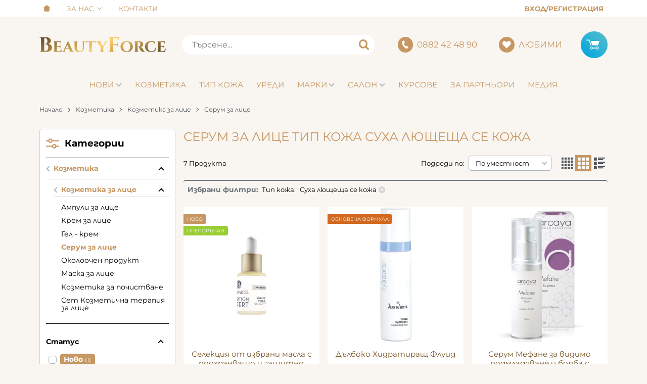

--- FILE ---
content_type: text/html; charset=UTF-8
request_url: https://beautyforce.bg/kozmetika/lice/serum/filter-1182
body_size: 43387
content:
        <!DOCTYPE html>
        <html lang="bg" translate="no" data-theme="themes/beautyforce/" data-urlbase="/">
        <head>
            <base href="https://beautyforce.bg/">
            <title>Серум за лице Тип кожа Суха лющеща се кожа | Beautyforce ...</title>
            <meta charset="UTF-8">
            <meta name="description" content="Серум за лице Тип кожа Суха лющеща се кожа ⚡️ Бърза доставка ✈ Поръчайте онлайн или на ☎[0882 42 48 90] ☛ Beautyforce">
            <meta name="viewport" content="width=device-width, initial-scale=1.0, minimum-scale=1.0, maximum-scale=2.0, viewport-fit=cover">
                        <meta name="google" content="notranslate">
                        <meta name="google-site-verification" content="WJjnBhDoZlkVlW3J27w8syZQL-8t22A4BuAxpf_FJ3A">
                        <meta name="facebook-domain-verification" content="lc8we5qkph9hhdhxw0yy8evd8x02ju">
                        <meta name="keywords" content="Серум за лице, Тип кожа, Суха лющеща се кожа">
                        <meta name="robots" content="index, follow">
                        <link rel="canonical" href="https://beautyforce.bg/kozmetika/lice/serum/filter-1182">
                    <link rel="preload" href="https://beautyforce.bg/fonts/montserrat_latin.woff2" as="font" type="font/woff2" crossorigin>
        <link rel="preload" href="https://beautyforce.bg/fonts/montserrat_cyrillic.woff2" as="font" type="font/woff2" crossorigin>
                    <link rel="preload" href="https://beautyforce.bg/themes/beautyforce/vendor.567.css" as="style" type="text/css">
            <link rel="preload" href="https://beautyforce.bg/themes/beautyforce/main.567.css" as="style" type="text/css">
            <link rel="preload" href="https://beautyforce.bg/themes/beautyforce/vendor.567.js" as="script" type="text/javascript">
            <link rel="preload" href="https://beautyforce.bg/themes/beautyforce/main.567.js" as="script" type="text/javascript">
            <link rel="stylesheet" type="text/css" href="https://beautyforce.bg/themes/beautyforce/vendor.567.css">
            <link rel="stylesheet" type="text/css" href="https://beautyforce.bg/themes/beautyforce/main.567.css">
                        <link rel="apple-touch-icon" href="https://beautyforce.bg/resources/apple-touch-icon.png">
                                        <link rel="icon" type="image/ico" href="https://beautyforce.bg/resources/favicon.ico">
                                        <link rel="icon" type="image/png" sizes="64x64" href="https://beautyforce.bg/resources/favicon64.png">
                    <link rel="alternate" type="application/rss+xml" title="Beautyforce RSS feed"
            href="/rss_feed/view/1" />
                    <meta property="og:type" content="website">
            <meta property="og:title" content="Серум за лице Тип кожа Суха лющеща се кожа | Beautyforce.bg">
            <meta property="og:description" content="Серум за лице Тип кожа Суха лющеща се кожа ⚡️ Бърза доставка ✈ Поръчайте онлайн или на ☎[0882 42 48 90] ☛ Beautyforce">
            <meta property="og:image" content="https://beautyforce.bg/thumbs/3/serum.jpg">
            <meta property="og:site_name" content="Beautyforce.bg">
            <meta property="og:url" content="https://beautyforce.bg/kozmetika/lice/serum/filter-1182">
                                        <meta property="fb:app_id" content="452787327102289">
                            <script>
                window.mobile_app = 0;
                window.curr = {
                    sign: '€',
                    signPos: '1',
                    signSep: ' ',
                    rate: '1',
                    code: 'EUR',
                };
                window.lang={"add_to_wishlist":"Добави в любими","are_you_sure":"Сигурни ли сте?","categories":"Категории","choose_option":"Моля изберете опция!","close_all":"Затвори всички","dropzone_cancel_upload":"Отмяна на качването","dropzone_cancelupload_confirmation":"Сигурни ли сте, че искате да отмените това качване?","dropzone_default_message":"Прикачи снимка","dropzone_fallback_message":"Вашият браузър не поддържа качване на файлове чрез плъзгане и пускане.","dropzone_file_too_big":"Файлът е твърде голям ({{filesize}}MiB). Максимален размер: {{maxFilesize}}MiB.","dropzone_invalid_file_type":"Не можете да качвате файлове от този тип.","dropzone_max_files_exceeded":"Не можете да качвате повече файлове.","dropzone_response_error":"Сървърът отговори с код {{statusCode}}.","dropzone_upload_canceled":"Качването е отменено.","from":"От","incorrect_email":"Уверете се, че ел. пощата ви е въведена правилно!","incorrect_phone":"Уверете се, че телефонът ви е въведен правилно!","open_all":"Отвори всички","outstock_short":"Неналичен","please_choose_variant":"Моля изберете вариант!","please_fill":"Моля попълнете!","promo_valid":"Валидност на промоцията","range_from":"От","remove_from_wishlist":"Премахни от любими","search_empty_msg":"Моля въведете текст в полето за търсене!","see_less":"Виж по-малко","show_less_filters":"Покажи по-малко филтри","show_more_filters":"Покажи още филтри","wishlist_added":"Продуктът беше добавен успешно във Вашият списък с любими.","wishlist_removed":"Продуктът беше премахнат успешно от Вашият списък с любими."};            </script>
                    </head>
        <body id="products"
            class="cat-page cat-page--9 cat-parent--124 horizontal-menu">
                    <header class="js-header header">
                <div class="js-mainMenu menu display-mobile">
            <div class="menu__main">            <div class="menu__item  menu__item--flag-3">
                                <a class="menu__cat"
                    href="/novi-produkti"
                    title="Нови"
                     data-type="new">
                    Нови                </a>
                            </div>
                        <div class="cats-menu__item">
                <div class="cats-menu__holder cats-menu__holder--closed">
                                        <a class="cats-menu__cat" href="/kozmetika" title="Козметика">Козметика</a>
                                            <span class="cats-menu__arrow js-toggle-cats js-load-listcats" data-id="2" data-type="categoryList"></span>
                                    </div>
                            </div>
                        <div class="cats-menu__item">
                <div class="cats-menu__holder cats-menu__holder--closed">
                                        <a class="cats-menu__cat" href="/tip-koja" title="Тип кожа">Тип кожа</a>
                                            <span class="cats-menu__arrow js-toggle-cats js-load-listcats" data-id="1" data-type="categoryList"></span>
                                    </div>
                            </div>
                        <div class="cats-menu__item">
                <div class="cats-menu__holder cats-menu__holder--closed">
                                        <a class="cats-menu__cat" href="/uredi" title="Уреди">Уреди</a>
                                            <span class="cats-menu__arrow js-toggle-cats js-load-listcats" data-id="48" data-type="categoryList"></span>
                                    </div>
                            </div>
                    <div class="menu__item menu__item--children menu__item--brands">
            <a class="menu__cat"
                href="/produkti#brands"
                title="Марки"
                data-type="brands">
                Марки            </a>
                    </div>
                    <div class="menu__item">
                <a class="menu__cat" title="Салон" href="/uslugi">
                    Салон                                        <span class="menu__arrow display-desktop"></span>
                                    </a>
                                                <div class="menu__submenu container-fluid">
                    <div class="js-mainmenu-sub-holder row no-gutters pt-1 pb-1 cats-list">
                                            <div class="col-12 col-lg-4">
                        <a class="py-lg-1 px-lg-2 cats-list__row-ttl text-left" href="/uslugi">
                        Салон Стара Загора</a>
                        </div>
                                            <div class="col-12 col-lg-4">
                        <a class="py-lg-1 px-lg-2 cats-list__row-ttl text-left" href="https://beautyforce.bg/salon-sofia">
                        Салон София</a>
                        </div>
                                        </div>
                </div>
                            </div>
                        <div class="menu__item">
                <a class="menu__cat" title="Курсове" href="https://beautyforceacademy.bg/" target="_blank">
                    Курсове                                    </a>
                                            </div>
                        <div class="menu__item">
                <a class="menu__cat" title="За партньори" href="/za-partniori">
                    За партньори                                    </a>
                                            </div>
                        <div class="menu__item">
                <a class="menu__cat" title="Медия" href="/blog">
                    Медия                                    </a>
                                <div class="menu__submenu container-fluid display-desktop">
                    <div class="js-mainmenu-sub-holder row no-gutters pt-1 pb-1 cats-list">
                                            <a class="col-4 py-1 px-2 cats-list__row-ttl" href="/blog/novini-1307">Новини</a>
                                            <a class="col-4 py-1 px-2 cats-list__row-ttl" href="/blog/kozmetichni-sastavki-1324">Козметични съставки</a>
                                            <a class="col-4 py-1 px-2 cats-list__row-ttl" href="/blog/statii-1351">Статии</a>
                                            <a class="col-4 py-1 px-2 cats-list__row-ttl" href="/blog/intervuta-1352">Интервюта</a>
                                            <a class="col-4 py-1 px-2 cats-list__row-ttl" href="/blog/profesionalist-1623">Професионалист</a>
                                            <a class="col-4 py-1 px-2 cats-list__row-ttl" href="/blog/specialistat-savetva-1594">Специалистът съветва</a>
                                        </div>
                </div>
                                            </div>
            </div>
        </div>
                <div class="header__top">
            <div class="container d-flex">
                    <nav class="d-flex header__nav mr-auto">
            <a class="font-size-0 header__nav-link header__nav-link--home" href="/">
                <svg class="svg svg--home" aria-label="Home" role="img">
                    <use xlink:href="#svg-home"></use>
                </svg>
                <span>Начало</span>
            </a>
                                <div class="header__nav-dropdown" aria-haspopup="true">
                        <a class="header__nav-link" href="/za-nas" title="За Нас">За Нас</a>                        <ul class="header__nav-submenu">                    <li class="header__nav-subitem">
                        <a href="/nashiqt-ekip" title="Нашият екип" class="header__nav-link">Нашият екип</a>
                    </li>
                    </ul>
                    </div>
                    <a class="header__nav-link" href="/kontakti" title="Контакти">Контакти</a>        </nav>
                <div class="header__sign-in d-inline-flex align-items-center">
                                <a class="js-modal header__nav-link header__login" href="/user/login">Вход/Регистрация</a>
                            </div>
                    </div>
        </div>
                    <div class="header__head horizontal">
                            <div class="container d-flex header__buttons">
                        <div class="header__logo d-inline-flex col-4 col-lg-3 pr-2">
                        <a href="/" class="header__logo-link">
                <img class="header__logo-img"
                    src="https://beautyforce.bg/resources/logo_beautyforce.svg" width="72" height="72" alt="Beautyforce"
                    fetchpriority="high" />
                            </a>
                    </div>
                    <form class="js-searchForm header__search-form mr-lg-2 mr-xl-5"
                    data-ajax="/search/ajax/12"
                    action="/search/static/12"
                    method="post">
                                <input class="js-searchField header__search-bar" type="search" name="search"
                        value=""
                        placeholder="Търсене..." autocomplete="off" />
                <button type="submit" class="d-flex header__search-btn js-openSearch">
                    <svg class="svg svg--search m-auto" aria-label="search" role="img">
                        <use xlink:href="#svg-search"></use>
                    </svg>
                </button>
                            </form>
                        <a class="header__tel mr-lg-2 mr-xl-5" href="tel:0882424890" >
                <span class="header__tel-icon ">
                    <svg class="svg svg--phone" aria-label="Phone" role="img">
                        <use xlink:href="#svg-phone"></use>
                    </svg>
                </span>
                <div class="header__tel-text ml-1">
                                        <span>0882 42 48 90</span>
                                                        </div>
            </a>
                        <a class="js-wishlist header__wishlist mr-lg-2 mr-xl-5" href="/wishlist">
                <span class="header__wishlist-icon">
                    <svg class="svg svg--heart" aria-label="Heart" role="img">
                        <use xlink:href="#svg-heart"></use>
                    </svg>
                </span>
                <span class="header__wishlist-text ml-1">Любими</span>
                <span class="js-wishlist-dot header__wishlist-dot u-hide">
                    0                </span>
            </a>
                    <div class="js-header-cart-load header__cart">
            <a class="js-cart header__cart-link" href="/">
                <svg class="svg svg--shopping-cart" aria-label="Shopping Cart" role="img">
                    <use xlink:href="#svg-shopping-cart"></use>
                </svg>
                <span class="js-cart-count header__cart-dot dot hide"></span>
            </a>
        </div>
                    <button aria-label="Main navigation" class="ml-1 ml-sm-2 d-lg-none js-triggerMenu hamburger hamburger--spin" type="button" data-type="mobile">
                <span class="hamburger-box"><span class="hamburger-inner"></span></span>
            </button>
                            </div>
                        <div class="container display-desktop">
            <div class="js-horizontalMenu js-desktopMainmenu menu menu--horizontal">
                <div class="menu__main">            <div class="menu__item  menu__item--flag-3 menu__item--children">
                                <a class="menu__cat js-load-mainmenu-sub"
                    href="/novi-produkti"
                    title="Нови"
                     data-type="new">
                    Нови                    <span class="menu__arrow"></span>
                                    </a>
                                <div class="menu__submenu container-fluid pt-1 pb-1">
                    <div class="js-mainmenu-sub-holder row menu__subcats"></div>
                </div>
                            </div>
                        <div class="menu__item menu__item--children">
                <a class="menu__cat js-load-mainmenu-sub"
                    title="Козметика"
                    href="/kozmetika"
                    data-id="2"
                    data-type="category">Козметика</a>
                                <div class="menu__submenu container-fluid">
                    <div class="row">
                        <div class="col-12">
                            <div class="menu__sub-head ml-1 mr-1">
                                <a href="/kozmetika" class="menu__sub-title">Всички Козметика</a>
                                                            </div>
                        </div>
                    </div>
                                        <div class="row">
                        <div class="col-12">
                            <span class="u-block px-1 pt-2 pb-1 font-weight-bold">Ефект</span>
                        </div>
                                                <div class="col-12 col-lg-4">
                            <a class="cats-list__row-sub-ttl" href="/kozmetika/filter-1090" title="Против торбички под очите">Против торбички под очите</a>
                        </div>
                                                <div class="col-12 col-lg-4">
                            <a class="cats-list__row-sub-ttl" href="/kozmetika/filter-1092" title="Против тъмни кръгове">Против тъмни кръгове</a>
                        </div>
                                                <div class="col-12 col-lg-4">
                            <a class="cats-list__row-sub-ttl" href="/kozmetika/filter-1122" title="Против купероза">Против купероза</a>
                        </div>
                                                <div class="col-12 col-lg-4">
                            <a class="cats-list__row-sub-ttl" href="/kozmetika/filter-1124" title="Против розацея">Против розацея</a>
                        </div>
                                                <div class="col-12 col-lg-4">
                            <a class="cats-list__row-sub-ttl" href="/kozmetika/filter-1126" title="Успокояване на уртикария">Успокояване на уртикария</a>
                        </div>
                                                <div class="col-12 col-lg-4">
                            <a class="cats-list__row-sub-ttl" href="/kozmetika/filter-1141" title="Торбички под очите">Торбички под очите</a>
                        </div>
                                                <div class="col-12 col-lg-4">
                            <a class="cats-list__row-sub-ttl" href="/kozmetika/filter-1142" title="Еластичност">Еластичност</a>
                        </div>
                                                <div class="col-12 col-lg-4">
                            <a class="cats-list__row-sub-ttl" href="/kozmetika/filter-1143" title="Тъмни кръгове">Тъмни кръгове</a>
                        </div>
                                                <div class="col-12 col-lg-4">
                            <a class="cats-list__row-sub-ttl" href="/kozmetika/filter-1144" title="Бръчки под очите">Бръчки под очите</a>
                        </div>
                                                <div class="col-12 col-lg-4">
                            <a class="cats-list__row-sub-ttl" href="/kozmetika/filter-1145" title="Бръчки по лицето">Бръчки по лицето</a>
                        </div>
                                                <div class="col-12 col-lg-4">
                            <a class="cats-list__row-sub-ttl" href="/kozmetika/filter-1146" title="Бръчки по шия и деколте">Бръчки по шия и деколте</a>
                        </div>
                                                <div class="col-12 col-lg-4">
                            <a class="cats-list__row-sub-ttl" href="/kozmetika/filter-1147" title="Повдигане, лифтинг, изпъване">Повдигане, лифтинг, изпъване</a>
                        </div>
                                                <div class="col-12 col-lg-4">
                            <a class="cats-list__row-sub-ttl" href="/kozmetika/filter-1148" title="Подхранване">Подхранване</a>
                        </div>
                                                <div class="col-12 col-lg-4">
                            <a class="cats-list__row-sub-ttl" href="/kozmetika/filter-1149" title="Минерализация">Минерализация</a>
                        </div>
                                                <div class="col-12 col-lg-4">
                            <a class="cats-list__row-sub-ttl" href="/kozmetika/filter-1150" title="Блясък, избистряне, освежаване">Блясък, избистряне, освежаване</a>
                        </div>
                                                <div class="col-12 col-lg-4">
                            <a class="cats-list__row-sub-ttl" href="/kozmetika/filter-1151" title="Изглаждане на тена">Изглаждане на тена</a>
                        </div>
                                                <div class="col-12 col-lg-4">
                            <a class="cats-list__row-sub-ttl" href="/kozmetika/filter-1152" title="Регенерация, възстановяване">Регенерация, възстановяване</a>
                        </div>
                                                <div class="col-12 col-lg-4">
                            <a class="cats-list__row-sub-ttl" href="/kozmetika/filter-1153" title="Кашмирена мекота">Кашмирена мекота</a>
                        </div>
                                                <div class="col-12 col-lg-4">
                            <a class="cats-list__row-sub-ttl" href="/kozmetika/filter-1154" title="Регулиране на омазняването">Регулиране на омазняването</a>
                        </div>
                                                <div class="col-12 col-lg-4">
                            <a class="cats-list__row-sub-ttl" href="/kozmetika/filter-1155" title="Ликвидиране на пъпки">Ликвидиране на пъпки</a>
                        </div>
                                                <div class="col-12 col-lg-4">
                            <a class="cats-list__row-sub-ttl" href="/kozmetika/filter-1156" title="Зачервяване от всякакъв характер">Зачервяване от всякакъв характер</a>
                        </div>
                                                <div class="col-12 col-lg-4">
                            <a class="cats-list__row-sub-ttl" href="/kozmetika/filter-1157" title="Купероза">Купероза</a>
                        </div>
                                                <div class="col-12 col-lg-4">
                            <a class="cats-list__row-sub-ttl" href="/kozmetika/filter-1158" title="Розацея">Розацея</a>
                        </div>
                                                <div class="col-12 col-lg-4">
                            <a class="cats-list__row-sub-ttl" href="/kozmetika/filter-1159" title="Уртикария">Уртикария</a>
                        </div>
                                                <div class="col-12 col-lg-4">
                            <a class="cats-list__row-sub-ttl" href="/kozmetika/filter-1160" title="Изгаряне">Изгаряне</a>
                        </div>
                                                <div class="col-12 col-lg-4">
                            <a class="cats-list__row-sub-ttl" href="/kozmetika/filter-1161" title="Прикриване на петна">Прикриване на петна</a>
                        </div>
                                                <div class="col-12 col-lg-4">
                            <a class="cats-list__row-sub-ttl" href="/kozmetika/filter-1162" title="Био - пилинг">Био - пилинг</a>
                        </div>
                                                <div class="col-12 col-lg-4">
                            <a class="cats-list__row-sub-ttl" href="/kozmetika/filter-1163" title="Почистване">Почистване</a>
                        </div>
                                                <div class="col-12 col-lg-4">
                            <a class="cats-list__row-sub-ttl" href="/kozmetika/filter-1164" title="Хидратация">Хидратация</a>
                        </div>
                                                <div class="col-12 col-lg-4">
                            <a class="cats-list__row-sub-ttl" href="/kozmetika/filter-1165" title="Изсветляване на петна">Изсветляване на петна</a>
                        </div>
                                                <div class="col-12 col-lg-4">
                            <a class="cats-list__row-sub-ttl" href="/kozmetika/filter-1166" title="Антибактериален ефект">Антибактериален ефект</a>
                        </div>
                                                <div class="col-12 col-lg-4">
                            <a class="cats-list__row-sub-ttl" href="/kozmetika/filter-1167" title="Антицелулит">Антицелулит</a>
                        </div>
                                                <div class="col-12 col-lg-4">
                            <a class="cats-list__row-sub-ttl" href="/kozmetika/filter-1168" title="Успокояващ ефект">Успокояващ ефект</a>
                        </div>
                                                <div class="col-12 col-lg-4">
                            <a class="cats-list__row-sub-ttl" href="/kozmetika/filter-1169" title="Защита от слънцето">Защита от слънцето</a>
                        </div>
                                                <div class="col-12 col-lg-4">
                            <a class="cats-list__row-sub-ttl" href="/kozmetika/filter-1170" title="Стяга кожата">Стяга кожата</a>
                        </div>
                                                <div class="col-12 col-lg-4">
                            <a class="cats-list__row-sub-ttl" href="/kozmetika/filter-1171" title="Плътни устни">Плътни устни</a>
                        </div>
                                                <div class="col-12 col-lg-4">
                            <a class="cats-list__row-sub-ttl" href="/kozmetika/filter-1172" title="Моделиране на тялото">Моделиране на тялото</a>
                        </div>
                                                <div class="col-12"><span class="u-block mx-1 mt-2 border-b"></span></div>
                    </div>
                                        <div class="row">
                        <div class="col-12">
                            <span class="u-block px-1 pt-2 pb-1 font-weight-bold">Тип кожа</span>
                        </div>
                                                <div class="col-12 col-lg-4">
                            <a class="cats-list__row-sub-ttl" href="/kozmetika/filter-1174" title="Мазна кожа">Мазна кожа</a>
                        </div>
                                                <div class="col-12 col-lg-4">
                            <a class="cats-list__row-sub-ttl" href="/kozmetika/filter-1175" title="Суха, дехидратирана кожа">Суха, дехидратирана кожа</a>
                        </div>
                                                <div class="col-12 col-lg-4">
                            <a class="cats-list__row-sub-ttl" href="/kozmetika/filter-1176" title="Чувствителна кожа">Чувствителна кожа</a>
                        </div>
                                                <div class="col-12 col-lg-4">
                            <a class="cats-list__row-sub-ttl" href="/kozmetika/filter-1177" title="Зряла кожа">Зряла кожа</a>
                        </div>
                                                <div class="col-12 col-lg-4">
                            <a class="cats-list__row-sub-ttl" href="/kozmetika/filter-1178" title="Всички типове кожа">Всички типове кожа</a>
                        </div>
                                                <div class="col-12 col-lg-4">
                            <a class="cats-list__row-sub-ttl" href="/kozmetika/filter-1179" title="Млада кожа">Млада кожа</a>
                        </div>
                                                <div class="col-12 col-lg-4">
                            <a class="cats-list__row-sub-ttl" href="/kozmetika/filter-1180" title="Нечиста акнеична кожа">Нечиста акнеична кожа</a>
                        </div>
                                                <div class="col-12 col-lg-4">
                            <a class="cats-list__row-sub-ttl" href="/kozmetika/filter-1181" title="Смесена към мазна">Смесена към мазна</a>
                        </div>
                                                <div class="col-12 col-lg-4">
                            <a class="cats-list__row-sub-ttl" href="/kozmetika/filter-1182" title="Суха лющеща се кожа">Суха лющеща се кожа</a>
                        </div>
                                                <div class="col-12 col-lg-4">
                            <a class="cats-list__row-sub-ttl" href="/kozmetika/filter-1183" title="Смесена към суха кожа">Смесена към суха кожа</a>
                        </div>
                                                <div class="col-12"><span class="u-block mx-1 mt-2 border-b"></span></div>
                    </div>
                                        <div class="row">
                        <div class="col-12">
                            <span class="u-block px-1 pt-2 font-weight-bold">Тип продукт</span>
                        </div>
                    </div>
                                        <div class="js-mainmenu-sub-holder row pt-2 pb-2 menu__subcats"></div>
                </div>
                            </div>
                        <div class="menu__item menu__item--children">
                <a class="menu__cat js-load-mainmenu-sub"
                    title="Тип кожа"
                    href="/tip-koja"
                    data-id="1"
                    data-type="category">Тип кожа</a>
                                <div class="menu__submenu container-fluid">
                    <div class="row">
                        <div class="col-12">
                            <div class="menu__sub-head ml-1 mr-1">
                                <a href="/tip-koja" class="menu__sub-title">Всички Тип кожа</a>
                                                            </div>
                        </div>
                    </div>
                                        <div class="js-mainmenu-sub-holder row pt-2 pb-2 menu__subcats"></div>
                </div>
                            </div>
                        <div class="menu__item menu__item--children">
                <a class="menu__cat js-load-mainmenu-sub"
                    title="Уреди"
                    href="/uredi"
                    data-id="48"
                    data-type="category">Уреди</a>
                                <div class="menu__submenu container-fluid">
                    <div class="row">
                        <div class="col-12">
                            <div class="menu__sub-head ml-1 mr-1">
                                <a href="/uredi" class="menu__sub-title">Всички Уреди</a>
                                                            </div>
                        </div>
                    </div>
                                        <div class="js-mainmenu-sub-holder row pt-2 pb-2 menu__subcats"></div>
                </div>
                            </div>
                    <div class="menu__item menu__item--children menu__item--brands">
            <a class="menu__cat js-load-mainmenu-sub"
                href="/produkti#brands"
                title="Марки"
                data-type="brands">
                Марки                <span class="menu__arrow"></span>
                            </a>
                        <div class="js-brands-menu menu__submenu container-fluid">
                                <div class="js-mainmenu-sub-holder row pt-1 pb-1 cats-list"></div>
            </div>
                    </div>
                    <div class="menu__item">
                <a class="menu__cat" title="Салон" href="/uslugi">
                    Салон                                        <span class="menu__arrow display-desktop"></span>
                                    </a>
                                                <div class="menu__submenu container-fluid">
                    <div class="js-mainmenu-sub-holder row no-gutters pt-1 pb-1 cats-list">
                                            <div class="col-12 col-lg-4">
                        <a class="py-lg-1 px-lg-2 cats-list__row-ttl text-left" href="/uslugi">
                        Салон Стара Загора</a>
                        </div>
                                            <div class="col-12 col-lg-4">
                        <a class="py-lg-1 px-lg-2 cats-list__row-ttl text-left" href="https://beautyforce.bg/salon-sofia">
                        Салон София</a>
                        </div>
                                        </div>
                </div>
                            </div>
                        <div class="menu__item">
                <a class="menu__cat" title="Курсове" href="https://beautyforceacademy.bg/" target="_blank">
                    Курсове                                    </a>
                                            </div>
                        <div class="menu__item">
                <a class="menu__cat" title="За партньори" href="/za-partniori">
                    За партньори                                    </a>
                                            </div>
                        <div class="menu__item">
                <a class="menu__cat" title="Медия" href="/blog">
                    Медия                                    </a>
                                <div class="menu__submenu container-fluid display-desktop">
                    <div class="js-mainmenu-sub-holder row no-gutters pt-1 pb-1 cats-list">
                                            <a class="col-4 py-1 px-2 cats-list__row-ttl" href="/blog/novini-1307">Новини</a>
                                            <a class="col-4 py-1 px-2 cats-list__row-ttl" href="/blog/kozmetichni-sastavki-1324">Козметични съставки</a>
                                            <a class="col-4 py-1 px-2 cats-list__row-ttl" href="/blog/statii-1351">Статии</a>
                                            <a class="col-4 py-1 px-2 cats-list__row-ttl" href="/blog/intervuta-1352">Интервюта</a>
                                            <a class="col-4 py-1 px-2 cats-list__row-ttl" href="/blog/profesionalist-1623">Професионалист</a>
                                            <a class="col-4 py-1 px-2 cats-list__row-ttl" href="/blog/specialistat-savetva-1594">Специалистът съветва</a>
                                        </div>
                </div>
                                            </div>
            </div>
            </div>
        </div>
                    </div>
        </header>
                <main class="products">
                <div class="breadcrumb mt-2 mb-4 display-desktop">
            <div class="container d-flex flex-lg-wrap">
                                <a class="breadcrumb__link" href="/">Начало</a>
                                    <a class="breadcrumb__link" href="/kozmetika">Козметика</a>
                                        <a class="breadcrumb__link" href="/kozmetika/lice">Козметика за лице</a>
                                        <span class="breadcrumb__link">Серум за лице</span>
                                </div>
        </div>
                <div class="display-mobile container mt-grid mb-grid">
            <a class="back" href="/kozmetika/lice">Назад до Козметика за лице</a>
        </div>
                <div class="prods-page">
            <div class="container">
                <div class="js-prods-page-holder prods-page__holder row clearfix">
                    <section class="js-prods-list prods-list col-12 col-lg-9">
                        <h1 class="js-h1 prods-page__h1">Серум за лице Тип кожа Суха лющеща се кожа</h1>
                                <div class="js-list-controls-top prods-list__controls prods-list__controls--top mb-grid">
                        <div class="display-mobile prods-list__mobile">
                <span class="js-refine-filters prods-list__refine d-flex align-items-center justify-content-center">
                    <svg class="svg svg--filters mr-1" aria-label="filters" role="img">
                        <use xlink:href="#svg-filters"></use>
                    </svg>
                    Филтри                </span>
                <span class="js-mobile-views prods-list__mobile-views" data-view="3">
                    <svg class="svg svg--products-list" aria-label="products listing view" role="img">
                        <use xlink:href="#svg-products-mobile-list-3"></use>
                    </svg>
                </span>
            </div>
                        <div>
                <span class="prods-list__count js-prods-count">7 Продукта</span>
                <div class="js-mobile-order prods-list__mobile-order display-mobile ml-auto">
                    <div class="prods-list__mobile-order-handle">
                        <span>По уместност</span>
                        <svg class="svg svg--dropdown" aria-label="dropdown" role="img">
                            <use xlink:href="#svg-dropdown"></use>
                        </svg>
                    </div>
                    <div class="prods-list__mobile-order-holder hide shadow-lg"><span data-order="1">По уместност</span><span data-order="6">Най-нови</span><span data-order="7">Най-продавани</span><span data-order="2">Азбучно A &rarr; Я</span><span data-order="3">Азбучно Я → А</span><span data-order="4">Цена 0 &rarr; 9</span><span data-order="5">Цена 9 → 0</span>                    </div>
                </div>
            </div>
            <div class="display-desktop">
                <div class="prods-list__order">
                    Подреди по:
                    <div class="custom-select ml-1">
                        <select name="order"><option value="1" selected="selected">По уместност</option><option value="6">Най-нови</option><option value="7">Най-продавани</option><option value="2">Азбучно A &rarr; Я</option><option value="3">Азбучно Я → А</option><option value="4">Цена 0 &rarr; 9</option><option value="5">Цена 9 → 0</option></select>
                    </div>
                </div>
                                    <div class="js-views prods-list__views">                        <svg class="svg svg--products-dk-list prods-list__view"
                            data-view="2" aria-label="products listing view" role="img">
                            <use xlink:href="#svg-products-list-2"></use>
                        </svg>
                                                <svg class="svg svg--products-dk-list prods-list__view prods-list__view--active"
                            data-view="3" aria-label="products listing view" role="img">
                            <use xlink:href="#svg-products-list-3"></use>
                        </svg>
                                                <svg class="svg svg--products-dk-list prods-list__view"
                            data-view="4" aria-label="products listing view" role="img">
                            <use xlink:href="#svg-products-list-4"></use>
                        </svg>
                        </div>
                                </div>
        </div>
                <div class="js-prods-selection prods-list__selection mb-grid">
            <span class="font-weight-bold prods-list__selection-heading">Избрани филтри:</span>
                            <span class="prods-list__selection-row" data-group="Тип кожа">
                    <span class="mr-1">Тип кожа:</span>
                                            <span class="prods-list__selection-item" data-key="1182">
                            Суха лющеща се кожа                            <svg class="svg svg--error-circle prods-list__selection-icon" aria-label="error-circle" role="img">
                                <use xlink:href="#svg-error-circle"></use>
                            </svg>
                        </span>
                                        </span>
                    </div>
                <div class="js-list-results prods-list__results">
                <article data-id="11179"
            class="product-card  mb-grid product-card--saleable product-card--lgrid">
                            <div class="product-card__holder">
                        <figure class="product-card__figure mb-2">
            <a class="product-card__link" href="/selekciya-ot-izbrani-masla-s-podhranvascho-i-zaschitno-deistvie-11179" title="Селекция от избрани масла с подхранващо и защитно действие"
                 data-ecommerce="{&quot;google&quot;:{&quot;id&quot;:11179,&quot;name&quot;:&quot;\u0421\u0435\u043b\u0435\u043a\u0446\u0438\u044f \u043e\u0442 \u0438\u0437\u0431\u0440\u0430\u043d\u0438 \u043c\u0430\u0441\u043b\u0430 \u0441 \u043f\u043e\u0434\u0445\u0440\u0430\u043d\u0432\u0430\u0449\u043e \u0438 \u0437\u0430\u0449\u0438\u0442\u043d\u043e \u0434\u0435\u0439\u0441\u0442\u0432\u0438\u0435&quot;,&quot;category&quot;:&quot;\u0421\u0435\u0440\u0443\u043c \u0437\u0430 \u043b\u0438\u0446\u0435&quot;,&quot;brand&quot;:&quot;SOLUTION EXPERT&quot;,&quot;variant&quot;:&quot;&quot;,&quot;price&quot;:&quot;48.57&quot;,&quot;quantity&quot;:1,&quot;type&quot;:&quot;addProduct&quot;},&quot;facebook&quot;:{&quot;content_ids&quot;:11179,&quot;content_name&quot;:&quot;\u0421\u0435\u043b\u0435\u043a\u0446\u0438\u044f \u043e\u0442 \u0438\u0437\u0431\u0440\u0430\u043d\u0438 \u043c\u0430\u0441\u043b\u0430 \u0441 \u043f\u043e\u0434\u0445\u0440\u0430\u043d\u0432\u0430\u0449\u043e \u0438 \u0437\u0430\u0449\u0438\u0442\u043d\u043e \u0434\u0435\u0439\u0441\u0442\u0432\u0438\u0435&quot;,&quot;content_category&quot;:&quot;\u0421\u0435\u0440\u0443\u043c \u0437\u0430 \u043b\u0438\u0446\u0435&quot;,&quot;value&quot;:&quot;48.57&quot;,&quot;currency&quot;:&quot;EUR&quot;,&quot;type&quot;:&quot;ViewContent&quot;}}">
                <img class="product-card__image js-lazy"
                    src="https://beautyforce.bg/themes/beautyforce/images/product.svg"
                    data-src="https://beautyforce.bg/thumbs/1/298_serum_selection_dhuiles-e1715680865812.png"
                    width="280"
                    height="280"
                    alt="Селекция от избрани масла с подхранващо и защитно действие">
            </a>
                    </figure>
                <h2 class="product-card__name mb-1">
            <a class="product-card__link" href="/selekciya-ot-izbrani-masla-s-podhranvascho-i-zaschitno-deistvie-11179"
                title="Селекция от избрани масла с подхранващо и защитно действие"  data-ecommerce="{&quot;google&quot;:{&quot;id&quot;:11179,&quot;name&quot;:&quot;\u0421\u0435\u043b\u0435\u043a\u0446\u0438\u044f \u043e\u0442 \u0438\u0437\u0431\u0440\u0430\u043d\u0438 \u043c\u0430\u0441\u043b\u0430 \u0441 \u043f\u043e\u0434\u0445\u0440\u0430\u043d\u0432\u0430\u0449\u043e \u0438 \u0437\u0430\u0449\u0438\u0442\u043d\u043e \u0434\u0435\u0439\u0441\u0442\u0432\u0438\u0435&quot;,&quot;category&quot;:&quot;\u0421\u0435\u0440\u0443\u043c \u0437\u0430 \u043b\u0438\u0446\u0435&quot;,&quot;brand&quot;:&quot;SOLUTION EXPERT&quot;,&quot;variant&quot;:&quot;&quot;,&quot;price&quot;:&quot;48.57&quot;,&quot;quantity&quot;:1,&quot;type&quot;:&quot;addProduct&quot;},&quot;facebook&quot;:{&quot;content_ids&quot;:11179,&quot;content_name&quot;:&quot;\u0421\u0435\u043b\u0435\u043a\u0446\u0438\u044f \u043e\u0442 \u0438\u0437\u0431\u0440\u0430\u043d\u0438 \u043c\u0430\u0441\u043b\u0430 \u0441 \u043f\u043e\u0434\u0445\u0440\u0430\u043d\u0432\u0430\u0449\u043e \u0438 \u0437\u0430\u0449\u0438\u0442\u043d\u043e \u0434\u0435\u0439\u0441\u0442\u0432\u0438\u0435&quot;,&quot;content_category&quot;:&quot;\u0421\u0435\u0440\u0443\u043c \u0437\u0430 \u043b\u0438\u0446\u0435&quot;,&quot;value&quot;:&quot;48.57&quot;,&quot;currency&quot;:&quot;EUR&quot;,&quot;type&quot;:&quot;ViewContent&quot;}}">
                Селекция от избрани масла с подхранващо и защитно действие            </a>
        </h2>
                    <span class="product-card__code u-block mb-1">Арт.№: 298</span>
                    <div class="js-price-container prices  prod__prices text-center">
                    <div class="js-price prices__current">
                        <div class="prices__num">48.57</div>
            <div class="prices__delimer">&nbsp;</div>
            <div class="prices__currency">€</div>
                        <div class="prices__slash mx-1">/</div>
            <div class="js-price-eur prices__num" data-rate="0.51129188119622">94.99</div>
            <div class="prices__delimer">&nbsp;</div>
            <div class="prices__currency">лв.</div>
                    </div>
                </div>
                    <div class="mb-1"><ul class="attr-list"><li class="attr-list__item">Ефект: Еластичност</li><li class="attr-list__item">Тип кожа: Зряла кожа</li></ul></div>
                    <div class="product-card__controls">
                        <div class="product-card__actions">
                            <span class="js-wish product-card__wish"
                    title="Любими">
                                        <svg class="svg svg--heart" aria-label="Heart" role="img">
                        <use xlink:href="#svg-heart"></use>
                    </svg>
                    <span class="js-wish-sr screen-readers-only"></span>
                </span>
                            </div>
                    <form class="buy-form js-add-to-cart product-card__buy js-show-cart-immediately" method="post" action="/cart">
            <input type="hidden" name="action" value="buy" />
            <input type="hidden" name="prod_id" value="11179" />
                        <input type="hidden" name="quantity" value="1" />
                            <button class="js-btn-buy buy-form__btn btn btn-buy btn--primary btn--rounded" type="submit"  data-ecommerce="{&quot;google&quot;:{&quot;id&quot;:11179,&quot;name&quot;:&quot;\u0421\u0435\u043b\u0435\u043a\u0446\u0438\u044f \u043e\u0442 \u0438\u0437\u0431\u0440\u0430\u043d\u0438 \u043c\u0430\u0441\u043b\u0430 \u0441 \u043f\u043e\u0434\u0445\u0440\u0430\u043d\u0432\u0430\u0449\u043e \u0438 \u0437\u0430\u0449\u0438\u0442\u043d\u043e \u0434\u0435\u0439\u0441\u0442\u0432\u0438\u0435&quot;,&quot;category&quot;:&quot;\u0421\u0435\u0440\u0443\u043c \u0437\u0430 \u043b\u0438\u0446\u0435&quot;,&quot;brand&quot;:&quot;SOLUTION EXPERT&quot;,&quot;variant&quot;:&quot;&quot;,&quot;price&quot;:&quot;48.57&quot;,&quot;quantity&quot;:1,&quot;type&quot;:&quot;addToCart&quot;},&quot;facebook&quot;:{&quot;content_ids&quot;:11179,&quot;content_name&quot;:&quot;\u0421\u0435\u043b\u0435\u043a\u0446\u0438\u044f \u043e\u0442 \u0438\u0437\u0431\u0440\u0430\u043d\u0438 \u043c\u0430\u0441\u043b\u0430 \u0441 \u043f\u043e\u0434\u0445\u0440\u0430\u043d\u0432\u0430\u0449\u043e \u0438 \u0437\u0430\u0449\u0438\u0442\u043d\u043e \u0434\u0435\u0439\u0441\u0442\u0432\u0438\u0435&quot;,&quot;content_category&quot;:&quot;\u0421\u0435\u0440\u0443\u043c \u0437\u0430 \u043b\u0438\u0446\u0435&quot;,&quot;value&quot;:&quot;48.57&quot;,&quot;currency&quot;:&quot;EUR&quot;,&quot;type&quot;:&quot;AddToCart&quot;}}"><span>Купи</span></button>
                        </form>
                </div>
                    <span class="stickers product-card__stickers">
                    <span data-id="3" class="js-sticker stickers__sticker" ><span class="stickers__sticker-title">Ново</span>
        </span>
                <span data-id="73" class="js-sticker stickers__sticker u-hide"  style="background-color: deeppink; border-color: deeppink;color: oldlace;"><span class="stickers__sticker-title"></span>
        </span>
                <span data-id="143" class="js-sticker stickers__sticker"  style="background-color: yellowgreen; border-color: yellowgreen;color: aliceblue;"><span class="stickers__sticker-title">Препоръчан</span>
        </span>
                    </span>
                        </div>
                    </article>
                <article data-id="10973"
            class="product-card  mb-grid product-card--saleable product-card--lgrid">
                            <div class="product-card__holder">
                        <figure class="product-card__figure mb-2">
            <a class="product-card__link" href="/dalboko-hidratirasch-fluid-10973" title="Дълбоко Хидратиращ Флуид"
                 data-ecommerce="{&quot;google&quot;:{&quot;id&quot;:10973,&quot;name&quot;:&quot;\u0414\u044a\u043b\u0431\u043e\u043a\u043e \u0425\u0438\u0434\u0440\u0430\u0442\u0438\u0440\u0430\u0449 \u0424\u043b\u0443\u0438\u0434&quot;,&quot;category&quot;:&quot;\u0421\u0435\u0440\u0443\u043c \u0437\u0430 \u043b\u0438\u0446\u0435&quot;,&quot;brand&quot;:&quot;HYDRATANTE&quot;,&quot;variant&quot;:&quot;&quot;,&quot;price&quot;:&quot;33.23&quot;,&quot;quantity&quot;:1,&quot;type&quot;:&quot;addProduct&quot;},&quot;facebook&quot;:{&quot;content_ids&quot;:10973,&quot;content_name&quot;:&quot;\u0414\u044a\u043b\u0431\u043e\u043a\u043e \u0425\u0438\u0434\u0440\u0430\u0442\u0438\u0440\u0430\u0449 \u0424\u043b\u0443\u0438\u0434&quot;,&quot;content_category&quot;:&quot;\u0421\u0435\u0440\u0443\u043c \u0437\u0430 \u043b\u0438\u0446\u0435&quot;,&quot;value&quot;:&quot;33.23&quot;,&quot;currency&quot;:&quot;EUR&quot;,&quot;type&quot;:&quot;ViewContent&quot;}}">
                <img class="product-card__image js-lazy"
                    src="https://beautyforce.bg/themes/beautyforce/images/product.svg"
                    data-src="https://beautyforce.bg/thumbs/1/jean-darcel-hydratante-fluide-hydratant.jpg"
                    width="280"
                    height="280"
                    alt="Дълбоко Хидратиращ Флуид">
            </a>
                    </figure>
                <h2 class="product-card__name mb-1">
            <a class="product-card__link" href="/dalboko-hidratirasch-fluid-10973"
                title="Дълбоко Хидратиращ Флуид"  data-ecommerce="{&quot;google&quot;:{&quot;id&quot;:10973,&quot;name&quot;:&quot;\u0414\u044a\u043b\u0431\u043e\u043a\u043e \u0425\u0438\u0434\u0440\u0430\u0442\u0438\u0440\u0430\u0449 \u0424\u043b\u0443\u0438\u0434&quot;,&quot;category&quot;:&quot;\u0421\u0435\u0440\u0443\u043c \u0437\u0430 \u043b\u0438\u0446\u0435&quot;,&quot;brand&quot;:&quot;HYDRATANTE&quot;,&quot;variant&quot;:&quot;&quot;,&quot;price&quot;:&quot;33.23&quot;,&quot;quantity&quot;:1,&quot;type&quot;:&quot;addProduct&quot;},&quot;facebook&quot;:{&quot;content_ids&quot;:10973,&quot;content_name&quot;:&quot;\u0414\u044a\u043b\u0431\u043e\u043a\u043e \u0425\u0438\u0434\u0440\u0430\u0442\u0438\u0440\u0430\u0449 \u0424\u043b\u0443\u0438\u0434&quot;,&quot;content_category&quot;:&quot;\u0421\u0435\u0440\u0443\u043c \u0437\u0430 \u043b\u0438\u0446\u0435&quot;,&quot;value&quot;:&quot;33.23&quot;,&quot;currency&quot;:&quot;EUR&quot;,&quot;type&quot;:&quot;ViewContent&quot;}}">
                Дълбоко Хидратиращ Флуид            </a>
        </h2>
                    <span class="product-card__code u-block mb-1">Арт.№: 1541</span>
                    <div class="js-price-container prices  prod__prices text-center">
                    <div class="js-price prices__current">
                        <div class="prices__num">33.23</div>
            <div class="prices__delimer">&nbsp;</div>
            <div class="prices__currency">€</div>
                        <div class="prices__slash mx-1">/</div>
            <div class="js-price-eur prices__num" data-rate="0.51129188119622">64.99</div>
            <div class="prices__delimer">&nbsp;</div>
            <div class="prices__currency">лв.</div>
                    </div>
                </div>
                    <div class="mb-1"><ul class="attr-list"><li class="attr-list__item">Ефект: Еластичност</li><li class="attr-list__item">Тип кожа: Смесена към суха кожа</li></ul></div>
                    <div class="product-card__controls">
                        <div class="product-card__actions">
                            <span class="js-wish product-card__wish"
                    title="Любими">
                                        <svg class="svg svg--heart" aria-label="Heart" role="img">
                        <use xlink:href="#svg-heart"></use>
                    </svg>
                    <span class="js-wish-sr screen-readers-only"></span>
                </span>
                            </div>
                    <form class="buy-form js-add-to-cart product-card__buy js-show-cart-immediately" method="post" action="/cart">
            <input type="hidden" name="action" value="buy" />
            <input type="hidden" name="prod_id" value="10973" />
                        <input type="hidden" name="quantity" value="1" />
                            <button class="js-btn-buy buy-form__btn btn btn-buy btn--primary btn--rounded" type="submit"  data-ecommerce="{&quot;google&quot;:{&quot;id&quot;:10973,&quot;name&quot;:&quot;\u0414\u044a\u043b\u0431\u043e\u043a\u043e \u0425\u0438\u0434\u0440\u0430\u0442\u0438\u0440\u0430\u0449 \u0424\u043b\u0443\u0438\u0434&quot;,&quot;category&quot;:&quot;\u0421\u0435\u0440\u0443\u043c \u0437\u0430 \u043b\u0438\u0446\u0435&quot;,&quot;brand&quot;:&quot;HYDRATANTE&quot;,&quot;variant&quot;:&quot;&quot;,&quot;price&quot;:&quot;33.23&quot;,&quot;quantity&quot;:1,&quot;type&quot;:&quot;addToCart&quot;},&quot;facebook&quot;:{&quot;content_ids&quot;:10973,&quot;content_name&quot;:&quot;\u0414\u044a\u043b\u0431\u043e\u043a\u043e \u0425\u0438\u0434\u0440\u0430\u0442\u0438\u0440\u0430\u0449 \u0424\u043b\u0443\u0438\u0434&quot;,&quot;content_category&quot;:&quot;\u0421\u0435\u0440\u0443\u043c \u0437\u0430 \u043b\u0438\u0446\u0435&quot;,&quot;value&quot;:&quot;33.23&quot;,&quot;currency&quot;:&quot;EUR&quot;,&quot;type&quot;:&quot;AddToCart&quot;}}"><span>Купи</span></button>
                        </form>
                </div>
                    <span class="stickers product-card__stickers">
                    <span data-id="1034" class="js-sticker stickers__sticker"  style="background-color: chocolate; border-color: chocolate;color: aliceblue;"><span class="stickers__sticker-title">Обновена формула</span>
        </span>
                    </span>
                        </div>
                    </article>
                <article data-id="9479"
            class="product-card  mb-grid product-card--saleable product-card--lgrid">
                            <div class="product-card__holder">
                        <figure class="product-card__figure mb-2">
            <a class="product-card__link" href="/serum-mefane-za-vidimo-podmladyavane-i-borba-s-brachkite-9479" title="Серум Мефане за видимо подмладяване и борба с бръчките"
                 data-ecommerce="{&quot;google&quot;:{&quot;id&quot;:9479,&quot;name&quot;:&quot;\u0421\u0435\u0440\u0443\u043c \u041c\u0435\u0444\u0430\u043d\u0435 \u0437\u0430 \u0432\u0438\u0434\u0438\u043c\u043e \u043f\u043e\u0434\u043c\u043b\u0430\u0434\u044f\u0432\u0430\u043d\u0435 \u0438 \u0431\u043e\u0440\u0431\u0430 \u0441 \u0431\u0440\u044a\u0447\u043a\u0438\u0442\u0435&quot;,&quot;category&quot;:&quot;\u0427\u0443\u0432\u0441\u0442\u0432\u0438\u0442\u0435\u043b\u043d\u0430  \u043a\u043e\u0436\u0430&quot;,&quot;brand&quot;:&quot;\u0421\u0435\u0440\u0443\u043c \u0437\u0430 \u043b\u0438\u0446\u0435&quot;,&quot;variant&quot;:&quot;&quot;,&quot;price&quot;:&quot;34.26&quot;,&quot;quantity&quot;:1,&quot;type&quot;:&quot;addProduct&quot;},&quot;facebook&quot;:{&quot;content_ids&quot;:9479,&quot;content_name&quot;:&quot;\u0421\u0435\u0440\u0443\u043c \u041c\u0435\u0444\u0430\u043d\u0435 \u0437\u0430 \u0432\u0438\u0434\u0438\u043c\u043e \u043f\u043e\u0434\u043c\u043b\u0430\u0434\u044f\u0432\u0430\u043d\u0435 \u0438 \u0431\u043e\u0440\u0431\u0430 \u0441 \u0431\u0440\u044a\u0447\u043a\u0438\u0442\u0435&quot;,&quot;content_category&quot;:&quot;\u0427\u0443\u0432\u0441\u0442\u0432\u0438\u0442\u0435\u043b\u043d\u0430  \u043a\u043e\u0436\u0430&quot;,&quot;value&quot;:&quot;34.26&quot;,&quot;currency&quot;:&quot;EUR&quot;,&quot;type&quot;:&quot;ViewContent&quot;}}">
                <img class="product-card__image js-lazy"
                    src="https://beautyforce.bg/themes/beautyforce/images/product.svg"
                    data-src="https://beautyforce.bg/thumbs/1/190109164550113-1.jpg"
                    width="280"
                    height="280"
                    alt="Серум Мефане за видимо подмладяване и борба с бръчките">
            </a>
                    </figure>
                <h2 class="product-card__name mb-1">
            <a class="product-card__link" href="/serum-mefane-za-vidimo-podmladyavane-i-borba-s-brachkite-9479"
                title="Серум Мефане за видимо подмладяване и борба с бръчките"  data-ecommerce="{&quot;google&quot;:{&quot;id&quot;:9479,&quot;name&quot;:&quot;\u0421\u0435\u0440\u0443\u043c \u041c\u0435\u0444\u0430\u043d\u0435 \u0437\u0430 \u0432\u0438\u0434\u0438\u043c\u043e \u043f\u043e\u0434\u043c\u043b\u0430\u0434\u044f\u0432\u0430\u043d\u0435 \u0438 \u0431\u043e\u0440\u0431\u0430 \u0441 \u0431\u0440\u044a\u0447\u043a\u0438\u0442\u0435&quot;,&quot;category&quot;:&quot;\u0427\u0443\u0432\u0441\u0442\u0432\u0438\u0442\u0435\u043b\u043d\u0430  \u043a\u043e\u0436\u0430&quot;,&quot;brand&quot;:&quot;\u0421\u0435\u0440\u0443\u043c \u0437\u0430 \u043b\u0438\u0446\u0435&quot;,&quot;variant&quot;:&quot;&quot;,&quot;price&quot;:&quot;34.26&quot;,&quot;quantity&quot;:1,&quot;type&quot;:&quot;addProduct&quot;},&quot;facebook&quot;:{&quot;content_ids&quot;:9479,&quot;content_name&quot;:&quot;\u0421\u0435\u0440\u0443\u043c \u041c\u0435\u0444\u0430\u043d\u0435 \u0437\u0430 \u0432\u0438\u0434\u0438\u043c\u043e \u043f\u043e\u0434\u043c\u043b\u0430\u0434\u044f\u0432\u0430\u043d\u0435 \u0438 \u0431\u043e\u0440\u0431\u0430 \u0441 \u0431\u0440\u044a\u0447\u043a\u0438\u0442\u0435&quot;,&quot;content_category&quot;:&quot;\u0427\u0443\u0432\u0441\u0442\u0432\u0438\u0442\u0435\u043b\u043d\u0430  \u043a\u043e\u0436\u0430&quot;,&quot;value&quot;:&quot;34.26&quot;,&quot;currency&quot;:&quot;EUR&quot;,&quot;type&quot;:&quot;ViewContent&quot;}}">
                Серум Мефане за видимо подмладяване и борба с бръчките            </a>
        </h2>
                    <span class="product-card__code u-block mb-1">Арт.№: 113</span>
                    <div class="js-price-container prices  prod__prices text-center">
                    <div class="js-price prices__current">
                        <div class="prices__num">34.26</div>
            <div class="prices__delimer">&nbsp;</div>
            <div class="prices__currency">€</div>
                        <div class="prices__slash mx-1">/</div>
            <div class="js-price-eur prices__num" data-rate="0.51129188119622">67.01</div>
            <div class="prices__delimer">&nbsp;</div>
            <div class="prices__currency">лв.</div>
                    </div>
                </div>
                    <div class="mb-1"><ul class="attr-list"><li class="attr-list__item">Ефект: Бръчки под очите</li><li class="attr-list__item">Тип кожа: Зряла кожа</li></ul></div>
                    <div class="product-card__controls">
                        <div class="product-card__actions">
                            <span class="js-wish product-card__wish"
                    title="Любими">
                                        <svg class="svg svg--heart" aria-label="Heart" role="img">
                        <use xlink:href="#svg-heart"></use>
                    </svg>
                    <span class="js-wish-sr screen-readers-only"></span>
                </span>
                            </div>
                    <form class="buy-form js-add-to-cart product-card__buy js-show-cart-immediately" method="post" action="/cart">
            <input type="hidden" name="action" value="buy" />
            <input type="hidden" name="prod_id" value="9479" />
                        <input type="hidden" name="quantity" value="1" />
                            <button class="js-btn-buy buy-form__btn btn btn-buy btn--primary btn--rounded" type="submit"  data-ecommerce="{&quot;google&quot;:{&quot;id&quot;:9479,&quot;name&quot;:&quot;\u0421\u0435\u0440\u0443\u043c \u041c\u0435\u0444\u0430\u043d\u0435 \u0437\u0430 \u0432\u0438\u0434\u0438\u043c\u043e \u043f\u043e\u0434\u043c\u043b\u0430\u0434\u044f\u0432\u0430\u043d\u0435 \u0438 \u0431\u043e\u0440\u0431\u0430 \u0441 \u0431\u0440\u044a\u0447\u043a\u0438\u0442\u0435&quot;,&quot;category&quot;:&quot;\u0427\u0443\u0432\u0441\u0442\u0432\u0438\u0442\u0435\u043b\u043d\u0430  \u043a\u043e\u0436\u0430&quot;,&quot;brand&quot;:&quot;\u0421\u0435\u0440\u0443\u043c \u0437\u0430 \u043b\u0438\u0446\u0435&quot;,&quot;variant&quot;:&quot;&quot;,&quot;price&quot;:&quot;34.26&quot;,&quot;quantity&quot;:1,&quot;type&quot;:&quot;addToCart&quot;},&quot;facebook&quot;:{&quot;content_ids&quot;:9479,&quot;content_name&quot;:&quot;\u0421\u0435\u0440\u0443\u043c \u041c\u0435\u0444\u0430\u043d\u0435 \u0437\u0430 \u0432\u0438\u0434\u0438\u043c\u043e \u043f\u043e\u0434\u043c\u043b\u0430\u0434\u044f\u0432\u0430\u043d\u0435 \u0438 \u0431\u043e\u0440\u0431\u0430 \u0441 \u0431\u0440\u044a\u0447\u043a\u0438\u0442\u0435&quot;,&quot;content_category&quot;:&quot;\u0427\u0443\u0432\u0441\u0442\u0432\u0438\u0442\u0435\u043b\u043d\u0430  \u043a\u043e\u0436\u0430&quot;,&quot;value&quot;:&quot;34.26&quot;,&quot;currency&quot;:&quot;EUR&quot;,&quot;type&quot;:&quot;AddToCart&quot;}}"><span>Купи</span></button>
                        </form>
                </div>
                    </div>
                    </article>
                <article data-id="9484"
            class="product-card  mb-grid product-card--saleable product-card--lgrid">
                            <div class="product-card__holder">
                        <figure class="product-card__figure mb-2">
            <a class="product-card__link" href="/serum-okoloochen-koncentrat-s-dvoen-efekt-za-hidrataciya-protiv-brachki-9484" title="Серум Околоочен концентрат с двоен ефект за хидратация, против бръчки"
                 data-ecommerce="{&quot;google&quot;:{&quot;id&quot;:9484,&quot;name&quot;:&quot;\u0421\u0435\u0440\u0443\u043c \u041e\u043a\u043e\u043b\u043e\u043e\u0447\u0435\u043d \u043a\u043e\u043d\u0446\u0435\u043d\u0442\u0440\u0430\u0442 \u0441 \u0434\u0432\u043e\u0435\u043d \u0435\u0444\u0435\u043a\u0442 \u0437\u0430 \u0445\u0438\u0434\u0440\u0430\u0442\u0430\u0446\u0438\u044f, \u043f\u0440\u043e\u0442\u0438\u0432 \u0431\u0440\u044a\u0447\u043a\u0438&quot;,&quot;category&quot;:&quot;\u041d\u0435\u0447\u0438\u0441\u0442\u0430 \u0430\u043a\u043d\u0435\u0438\u0447\u043d\u0430 \u043a\u043e\u0436\u0430&quot;,&quot;brand&quot;:&quot;\u0421\u0435\u0440\u0443\u043c \u0437\u0430 \u043b\u0438\u0446\u0435&quot;,&quot;variant&quot;:&quot;&quot;,&quot;price&quot;:&quot;35.28&quot;,&quot;quantity&quot;:1,&quot;type&quot;:&quot;addProduct&quot;},&quot;facebook&quot;:{&quot;content_ids&quot;:9484,&quot;content_name&quot;:&quot;\u0421\u0435\u0440\u0443\u043c \u041e\u043a\u043e\u043b\u043e\u043e\u0447\u0435\u043d \u043a\u043e\u043d\u0446\u0435\u043d\u0442\u0440\u0430\u0442 \u0441 \u0434\u0432\u043e\u0435\u043d \u0435\u0444\u0435\u043a\u0442 \u0437\u0430 \u0445\u0438\u0434\u0440\u0430\u0442\u0430\u0446\u0438\u044f, \u043f\u0440\u043e\u0442\u0438\u0432 \u0431\u0440\u044a\u0447\u043a\u0438&quot;,&quot;content_category&quot;:&quot;\u041d\u0435\u0447\u0438\u0441\u0442\u0430 \u0430\u043a\u043d\u0435\u0438\u0447\u043d\u0430 \u043a\u043e\u0436\u0430&quot;,&quot;value&quot;:&quot;35.28&quot;,&quot;currency&quot;:&quot;EUR&quot;,&quot;type&quot;:&quot;ViewContent&quot;}}">
                <img class="product-card__image js-lazy"
                    src="https://beautyforce.bg/themes/beautyforce/images/product.svg"
                    data-src="https://beautyforce.bg/thumbs/1/116-1.jpg"
                    width="280"
                    height="280"
                    alt="Серум Околоочен концентрат с двоен ефект за хидратация, против бръчки">
            </a>
                    </figure>
                <h2 class="product-card__name mb-1">
            <a class="product-card__link" href="/serum-okoloochen-koncentrat-s-dvoen-efekt-za-hidrataciya-protiv-brachki-9484"
                title="Серум Околоочен концентрат с двоен ефект за хидратация, против бръчки"  data-ecommerce="{&quot;google&quot;:{&quot;id&quot;:9484,&quot;name&quot;:&quot;\u0421\u0435\u0440\u0443\u043c \u041e\u043a\u043e\u043b\u043e\u043e\u0447\u0435\u043d \u043a\u043e\u043d\u0446\u0435\u043d\u0442\u0440\u0430\u0442 \u0441 \u0434\u0432\u043e\u0435\u043d \u0435\u0444\u0435\u043a\u0442 \u0437\u0430 \u0445\u0438\u0434\u0440\u0430\u0442\u0430\u0446\u0438\u044f, \u043f\u0440\u043e\u0442\u0438\u0432 \u0431\u0440\u044a\u0447\u043a\u0438&quot;,&quot;category&quot;:&quot;\u041d\u0435\u0447\u0438\u0441\u0442\u0430 \u0430\u043a\u043d\u0435\u0438\u0447\u043d\u0430 \u043a\u043e\u0436\u0430&quot;,&quot;brand&quot;:&quot;\u0421\u0435\u0440\u0443\u043c \u0437\u0430 \u043b\u0438\u0446\u0435&quot;,&quot;variant&quot;:&quot;&quot;,&quot;price&quot;:&quot;35.28&quot;,&quot;quantity&quot;:1,&quot;type&quot;:&quot;addProduct&quot;},&quot;facebook&quot;:{&quot;content_ids&quot;:9484,&quot;content_name&quot;:&quot;\u0421\u0435\u0440\u0443\u043c \u041e\u043a\u043e\u043b\u043e\u043e\u0447\u0435\u043d \u043a\u043e\u043d\u0446\u0435\u043d\u0442\u0440\u0430\u0442 \u0441 \u0434\u0432\u043e\u0435\u043d \u0435\u0444\u0435\u043a\u0442 \u0437\u0430 \u0445\u0438\u0434\u0440\u0430\u0442\u0430\u0446\u0438\u044f, \u043f\u0440\u043e\u0442\u0438\u0432 \u0431\u0440\u044a\u0447\u043a\u0438&quot;,&quot;content_category&quot;:&quot;\u041d\u0435\u0447\u0438\u0441\u0442\u0430 \u0430\u043a\u043d\u0435\u0438\u0447\u043d\u0430 \u043a\u043e\u0436\u0430&quot;,&quot;value&quot;:&quot;35.28&quot;,&quot;currency&quot;:&quot;EUR&quot;,&quot;type&quot;:&quot;ViewContent&quot;}}">
                Серум Околоочен концентрат с двоен ефект за хидратация, против бръчки            </a>
        </h2>
                    <span class="product-card__code u-block mb-1">Арт.№: 116</span>
                    <div class="js-price-container prices  prod__prices text-center">
                    <div class="js-price prices__current">
                        <div class="prices__num">35.28</div>
            <div class="prices__delimer">&nbsp;</div>
            <div class="prices__currency">€</div>
                        <div class="prices__slash mx-1">/</div>
            <div class="js-price-eur prices__num" data-rate="0.51129188119622">69.00</div>
            <div class="prices__delimer">&nbsp;</div>
            <div class="prices__currency">лв.</div>
                    </div>
                </div>
                    <div class="mb-1"><ul class="attr-list"><li class="attr-list__item">Ефект: Бръчки под очите</li><li class="attr-list__item">Тип кожа: Всички типове кожа</li></ul></div>
                    <div class="product-card__controls">
                        <div class="product-card__actions">
                            <span class="js-wish product-card__wish"
                    title="Любими">
                                        <svg class="svg svg--heart" aria-label="Heart" role="img">
                        <use xlink:href="#svg-heart"></use>
                    </svg>
                    <span class="js-wish-sr screen-readers-only"></span>
                </span>
                            </div>
                    <form class="buy-form js-add-to-cart product-card__buy js-show-cart-immediately" method="post" action="/cart">
            <input type="hidden" name="action" value="buy" />
            <input type="hidden" name="prod_id" value="9484" />
                        <input type="hidden" name="quantity" value="1" />
                            <button class="js-btn-buy buy-form__btn btn btn-buy btn--primary btn--rounded" type="submit"  data-ecommerce="{&quot;google&quot;:{&quot;id&quot;:9484,&quot;name&quot;:&quot;\u0421\u0435\u0440\u0443\u043c \u041e\u043a\u043e\u043b\u043e\u043e\u0447\u0435\u043d \u043a\u043e\u043d\u0446\u0435\u043d\u0442\u0440\u0430\u0442 \u0441 \u0434\u0432\u043e\u0435\u043d \u0435\u0444\u0435\u043a\u0442 \u0437\u0430 \u0445\u0438\u0434\u0440\u0430\u0442\u0430\u0446\u0438\u044f, \u043f\u0440\u043e\u0442\u0438\u0432 \u0431\u0440\u044a\u0447\u043a\u0438&quot;,&quot;category&quot;:&quot;\u041d\u0435\u0447\u0438\u0441\u0442\u0430 \u0430\u043a\u043d\u0435\u0438\u0447\u043d\u0430 \u043a\u043e\u0436\u0430&quot;,&quot;brand&quot;:&quot;\u0421\u0435\u0440\u0443\u043c \u0437\u0430 \u043b\u0438\u0446\u0435&quot;,&quot;variant&quot;:&quot;&quot;,&quot;price&quot;:&quot;35.28&quot;,&quot;quantity&quot;:1,&quot;type&quot;:&quot;addToCart&quot;},&quot;facebook&quot;:{&quot;content_ids&quot;:9484,&quot;content_name&quot;:&quot;\u0421\u0435\u0440\u0443\u043c \u041e\u043a\u043e\u043b\u043e\u043e\u0447\u0435\u043d \u043a\u043e\u043d\u0446\u0435\u043d\u0442\u0440\u0430\u0442 \u0441 \u0434\u0432\u043e\u0435\u043d \u0435\u0444\u0435\u043a\u0442 \u0437\u0430 \u0445\u0438\u0434\u0440\u0430\u0442\u0430\u0446\u0438\u044f, \u043f\u0440\u043e\u0442\u0438\u0432 \u0431\u0440\u044a\u0447\u043a\u0438&quot;,&quot;content_category&quot;:&quot;\u041d\u0435\u0447\u0438\u0441\u0442\u0430 \u0430\u043a\u043d\u0435\u0438\u0447\u043d\u0430 \u043a\u043e\u0436\u0430&quot;,&quot;value&quot;:&quot;35.28&quot;,&quot;currency&quot;:&quot;EUR&quot;,&quot;type&quot;:&quot;AddToCart&quot;}}"><span>Купи</span></button>
                        </form>
                </div>
                    </div>
                    </article>
                <article data-id="9483"
            class="product-card  mb-grid product-card--saleable product-card--lgrid">
                            <div class="product-card__holder">
                        <figure class="product-card__figure mb-2">
            <a class="product-card__link" href="/serum-mezorandj-za-dalboka-regeneraciya-i-hidrataciya-9483" title="Серум Мезорандж за дълбока регенерация и хидратация"
                 data-ecommerce="{&quot;google&quot;:{&quot;id&quot;:9483,&quot;name&quot;:&quot;\u0421\u0435\u0440\u0443\u043c \u041c\u0435\u0437\u043e\u0440\u0430\u043d\u0434\u0436 \u0437\u0430 \u0434\u044a\u043b\u0431\u043e\u043a\u0430 \u0440\u0435\u0433\u0435\u043d\u0435\u0440\u0430\u0446\u0438\u044f \u0438 \u0445\u0438\u0434\u0440\u0430\u0442\u0430\u0446\u0438\u044f&quot;,&quot;category&quot;:&quot;\u041d\u0435\u0447\u0438\u0441\u0442\u0430 \u0430\u043a\u043d\u0435\u0438\u0447\u043d\u0430 \u043a\u043e\u0436\u0430&quot;,&quot;brand&quot;:&quot;\u0421\u0435\u0440\u0443\u043c \u0437\u0430 \u043b\u0438\u0446\u0435&quot;,&quot;variant&quot;:&quot;&quot;,&quot;price&quot;:&quot;35.28&quot;,&quot;quantity&quot;:1,&quot;type&quot;:&quot;addProduct&quot;},&quot;facebook&quot;:{&quot;content_ids&quot;:9483,&quot;content_name&quot;:&quot;\u0421\u0435\u0440\u0443\u043c \u041c\u0435\u0437\u043e\u0440\u0430\u043d\u0434\u0436 \u0437\u0430 \u0434\u044a\u043b\u0431\u043e\u043a\u0430 \u0440\u0435\u0433\u0435\u043d\u0435\u0440\u0430\u0446\u0438\u044f \u0438 \u0445\u0438\u0434\u0440\u0430\u0442\u0430\u0446\u0438\u044f&quot;,&quot;content_category&quot;:&quot;\u041d\u0435\u0447\u0438\u0441\u0442\u0430 \u0430\u043a\u043d\u0435\u0438\u0447\u043d\u0430 \u043a\u043e\u0436\u0430&quot;,&quot;value&quot;:&quot;35.28&quot;,&quot;currency&quot;:&quot;EUR&quot;,&quot;type&quot;:&quot;ViewContent&quot;}}">
                <img class="product-card__image js-lazy"
                    src="https://beautyforce.bg/themes/beautyforce/images/product.svg"
                    data-src="https://beautyforce.bg/thumbs/1/115-1.jpg"
                    width="280"
                    height="280"
                    alt="Серум Мезорандж за дълбока регенерация и хидратация">
            </a>
                    </figure>
                <h2 class="product-card__name mb-1">
            <a class="product-card__link" href="/serum-mezorandj-za-dalboka-regeneraciya-i-hidrataciya-9483"
                title="Серум Мезорандж за дълбока регенерация и хидратация"  data-ecommerce="{&quot;google&quot;:{&quot;id&quot;:9483,&quot;name&quot;:&quot;\u0421\u0435\u0440\u0443\u043c \u041c\u0435\u0437\u043e\u0440\u0430\u043d\u0434\u0436 \u0437\u0430 \u0434\u044a\u043b\u0431\u043e\u043a\u0430 \u0440\u0435\u0433\u0435\u043d\u0435\u0440\u0430\u0446\u0438\u044f \u0438 \u0445\u0438\u0434\u0440\u0430\u0442\u0430\u0446\u0438\u044f&quot;,&quot;category&quot;:&quot;\u041d\u0435\u0447\u0438\u0441\u0442\u0430 \u0430\u043a\u043d\u0435\u0438\u0447\u043d\u0430 \u043a\u043e\u0436\u0430&quot;,&quot;brand&quot;:&quot;\u0421\u0435\u0440\u0443\u043c \u0437\u0430 \u043b\u0438\u0446\u0435&quot;,&quot;variant&quot;:&quot;&quot;,&quot;price&quot;:&quot;35.28&quot;,&quot;quantity&quot;:1,&quot;type&quot;:&quot;addProduct&quot;},&quot;facebook&quot;:{&quot;content_ids&quot;:9483,&quot;content_name&quot;:&quot;\u0421\u0435\u0440\u0443\u043c \u041c\u0435\u0437\u043e\u0440\u0430\u043d\u0434\u0436 \u0437\u0430 \u0434\u044a\u043b\u0431\u043e\u043a\u0430 \u0440\u0435\u0433\u0435\u043d\u0435\u0440\u0430\u0446\u0438\u044f \u0438 \u0445\u0438\u0434\u0440\u0430\u0442\u0430\u0446\u0438\u044f&quot;,&quot;content_category&quot;:&quot;\u041d\u0435\u0447\u0438\u0441\u0442\u0430 \u0430\u043a\u043d\u0435\u0438\u0447\u043d\u0430 \u043a\u043e\u0436\u0430&quot;,&quot;value&quot;:&quot;35.28&quot;,&quot;currency&quot;:&quot;EUR&quot;,&quot;type&quot;:&quot;ViewContent&quot;}}">
                Серум Мезорандж за дълбока регенерация и хидратация            </a>
        </h2>
                    <span class="product-card__code u-block mb-1">Арт.№: 115</span>
                    <div class="js-price-container prices  prod__prices text-center">
                    <div class="js-price prices__current">
                        <div class="prices__num">35.28</div>
            <div class="prices__delimer">&nbsp;</div>
            <div class="prices__currency">€</div>
                        <div class="prices__slash mx-1">/</div>
            <div class="js-price-eur prices__num" data-rate="0.51129188119622">69.00</div>
            <div class="prices__delimer">&nbsp;</div>
            <div class="prices__currency">лв.</div>
                    </div>
                </div>
                    <div class="mb-1"><ul class="attr-list"><li class="attr-list__item">Ефект: Блясък, избистряне, освежаване</li><li class="attr-list__item">Тип кожа: Всички типове кожа</li></ul></div>
                    <div class="product-card__controls">
                        <div class="product-card__actions">
                            <span class="js-wish product-card__wish"
                    title="Любими">
                                        <svg class="svg svg--heart" aria-label="Heart" role="img">
                        <use xlink:href="#svg-heart"></use>
                    </svg>
                    <span class="js-wish-sr screen-readers-only"></span>
                </span>
                            </div>
                    <form class="buy-form js-add-to-cart product-card__buy js-show-cart-immediately" method="post" action="/cart">
            <input type="hidden" name="action" value="buy" />
            <input type="hidden" name="prod_id" value="9483" />
                        <input type="hidden" name="quantity" value="1" />
                            <button class="js-btn-buy buy-form__btn btn btn-buy btn--primary btn--rounded" type="submit"  data-ecommerce="{&quot;google&quot;:{&quot;id&quot;:9483,&quot;name&quot;:&quot;\u0421\u0435\u0440\u0443\u043c \u041c\u0435\u0437\u043e\u0440\u0430\u043d\u0434\u0436 \u0437\u0430 \u0434\u044a\u043b\u0431\u043e\u043a\u0430 \u0440\u0435\u0433\u0435\u043d\u0435\u0440\u0430\u0446\u0438\u044f \u0438 \u0445\u0438\u0434\u0440\u0430\u0442\u0430\u0446\u0438\u044f&quot;,&quot;category&quot;:&quot;\u041d\u0435\u0447\u0438\u0441\u0442\u0430 \u0430\u043a\u043d\u0435\u0438\u0447\u043d\u0430 \u043a\u043e\u0436\u0430&quot;,&quot;brand&quot;:&quot;\u0421\u0435\u0440\u0443\u043c \u0437\u0430 \u043b\u0438\u0446\u0435&quot;,&quot;variant&quot;:&quot;&quot;,&quot;price&quot;:&quot;35.28&quot;,&quot;quantity&quot;:1,&quot;type&quot;:&quot;addToCart&quot;},&quot;facebook&quot;:{&quot;content_ids&quot;:9483,&quot;content_name&quot;:&quot;\u0421\u0435\u0440\u0443\u043c \u041c\u0435\u0437\u043e\u0440\u0430\u043d\u0434\u0436 \u0437\u0430 \u0434\u044a\u043b\u0431\u043e\u043a\u0430 \u0440\u0435\u0433\u0435\u043d\u0435\u0440\u0430\u0446\u0438\u044f \u0438 \u0445\u0438\u0434\u0440\u0430\u0442\u0430\u0446\u0438\u044f&quot;,&quot;content_category&quot;:&quot;\u041d\u0435\u0447\u0438\u0441\u0442\u0430 \u0430\u043a\u043d\u0435\u0438\u0447\u043d\u0430 \u043a\u043e\u0436\u0430&quot;,&quot;value&quot;:&quot;35.28&quot;,&quot;currency&quot;:&quot;EUR&quot;,&quot;type&quot;:&quot;AddToCart&quot;}}"><span>Купи</span></button>
                        </form>
                </div>
                    </div>
                    </article>
                <article data-id="10642"
            class="product-card  mb-grid product-card--saleable product-card--lgrid">
                            <div class="product-card__holder">
                        <figure class="product-card__figure mb-2">
            <a class="product-card__link" href="/intenziven-fluid-za-barzo-oblekchavane-na-zachervyavaniya-10642" title="Интензивен флуид за бързо облекчаване на зачервявания"
                 data-ecommerce="{&quot;google&quot;:{&quot;id&quot;:10642,&quot;name&quot;:&quot;\u0418\u043d\u0442\u0435\u043d\u0437\u0438\u0432\u0435\u043d \u0444\u043b\u0443\u0438\u0434 \u0437\u0430 \u0431\u044a\u0440\u0437\u043e \u043e\u0431\u043b\u0435\u043a\u0447\u0430\u0432\u0430\u043d\u0435 \u043d\u0430 \u0437\u0430\u0447\u0435\u0440\u0432\u044f\u0432\u0430\u043d\u0438\u044f&quot;,&quot;category&quot;:&quot;\u0427\u0443\u0432\u0441\u0442\u0432\u0438\u0442\u0435\u043b\u043d\u0430  \u043a\u043e\u0436\u0430&quot;,&quot;brand&quot;:&quot;SENSITIVE SKIN&quot;,&quot;variant&quot;:&quot;&quot;,&quot;price&quot;:&quot;42.95&quot;,&quot;quantity&quot;:1,&quot;type&quot;:&quot;addProduct&quot;},&quot;facebook&quot;:{&quot;content_ids&quot;:10642,&quot;content_name&quot;:&quot;\u0418\u043d\u0442\u0435\u043d\u0437\u0438\u0432\u0435\u043d \u0444\u043b\u0443\u0438\u0434 \u0437\u0430 \u0431\u044a\u0440\u0437\u043e \u043e\u0431\u043b\u0435\u043a\u0447\u0430\u0432\u0430\u043d\u0435 \u043d\u0430 \u0437\u0430\u0447\u0435\u0440\u0432\u044f\u0432\u0430\u043d\u0438\u044f&quot;,&quot;content_category&quot;:&quot;\u0427\u0443\u0432\u0441\u0442\u0432\u0438\u0442\u0435\u043b\u043d\u0430  \u043a\u043e\u0436\u0430&quot;,&quot;value&quot;:&quot;42.95&quot;,&quot;currency&quot;:&quot;EUR&quot;,&quot;type&quot;:&quot;ViewContent&quot;}}">
                <img class="product-card__image js-lazy"
                    src="https://beautyforce.bg/themes/beautyforce/images/product.svg"
                    data-src="https://beautyforce.bg/thumbs/1/2017sp30mlfluide-anti-rougeur.jpg"
                    width="280"
                    height="280"
                    alt="Интензивен флуид за бързо облекчаване на зачервявания">
            </a>
                    </figure>
                <h2 class="product-card__name mb-1">
            <a class="product-card__link" href="/intenziven-fluid-za-barzo-oblekchavane-na-zachervyavaniya-10642"
                title="Интензивен флуид за бързо облекчаване на зачервявания"  data-ecommerce="{&quot;google&quot;:{&quot;id&quot;:10642,&quot;name&quot;:&quot;\u0418\u043d\u0442\u0435\u043d\u0437\u0438\u0432\u0435\u043d \u0444\u043b\u0443\u0438\u0434 \u0437\u0430 \u0431\u044a\u0440\u0437\u043e \u043e\u0431\u043b\u0435\u043a\u0447\u0430\u0432\u0430\u043d\u0435 \u043d\u0430 \u0437\u0430\u0447\u0435\u0440\u0432\u044f\u0432\u0430\u043d\u0438\u044f&quot;,&quot;category&quot;:&quot;\u0427\u0443\u0432\u0441\u0442\u0432\u0438\u0442\u0435\u043b\u043d\u0430  \u043a\u043e\u0436\u0430&quot;,&quot;brand&quot;:&quot;SENSITIVE SKIN&quot;,&quot;variant&quot;:&quot;&quot;,&quot;price&quot;:&quot;42.95&quot;,&quot;quantity&quot;:1,&quot;type&quot;:&quot;addProduct&quot;},&quot;facebook&quot;:{&quot;content_ids&quot;:10642,&quot;content_name&quot;:&quot;\u0418\u043d\u0442\u0435\u043d\u0437\u0438\u0432\u0435\u043d \u0444\u043b\u0443\u0438\u0434 \u0437\u0430 \u0431\u044a\u0440\u0437\u043e \u043e\u0431\u043b\u0435\u043a\u0447\u0430\u0432\u0430\u043d\u0435 \u043d\u0430 \u0437\u0430\u0447\u0435\u0440\u0432\u044f\u0432\u0430\u043d\u0438\u044f&quot;,&quot;content_category&quot;:&quot;\u0427\u0443\u0432\u0441\u0442\u0432\u0438\u0442\u0435\u043b\u043d\u0430  \u043a\u043e\u0436\u0430&quot;,&quot;value&quot;:&quot;42.95&quot;,&quot;currency&quot;:&quot;EUR&quot;,&quot;type&quot;:&quot;ViewContent&quot;}}">
                Интензивен флуид за бързо облекчаване на зачервявания            </a>
        </h2>
                    <span class="product-card__code u-block mb-1">Арт.№: 2117</span>
                    <div class="js-price-container prices  prod__prices text-center">
                    <div class="js-price prices__current">
                        <div class="prices__num">42.95</div>
            <div class="prices__delimer">&nbsp;</div>
            <div class="prices__currency">€</div>
                        <div class="prices__slash mx-1">/</div>
            <div class="js-price-eur prices__num" data-rate="0.51129188119622">84.00</div>
            <div class="prices__delimer">&nbsp;</div>
            <div class="prices__currency">лв.</div>
                    </div>
                </div>
                    <div class="mb-1"><ul class="attr-list"><li class="attr-list__item">Ефект: Зачервяване от всякакъв характер</li><li class="attr-list__item">Тип кожа: Суха, дехидратирана кожа</li></ul></div>
                    <div class="product-card__controls">
                        <div class="product-card__actions">
                            <span class="js-wish product-card__wish"
                    title="Любими">
                                        <svg class="svg svg--heart" aria-label="Heart" role="img">
                        <use xlink:href="#svg-heart"></use>
                    </svg>
                    <span class="js-wish-sr screen-readers-only"></span>
                </span>
                            </div>
                    <form class="buy-form js-add-to-cart product-card__buy js-show-cart-immediately" method="post" action="/cart">
            <input type="hidden" name="action" value="buy" />
            <input type="hidden" name="prod_id" value="10642" />
                        <input type="hidden" name="quantity" value="1" />
                            <button class="js-btn-buy buy-form__btn btn btn-buy btn--primary btn--rounded" type="submit"  data-ecommerce="{&quot;google&quot;:{&quot;id&quot;:10642,&quot;name&quot;:&quot;\u0418\u043d\u0442\u0435\u043d\u0437\u0438\u0432\u0435\u043d \u0444\u043b\u0443\u0438\u0434 \u0437\u0430 \u0431\u044a\u0440\u0437\u043e \u043e\u0431\u043b\u0435\u043a\u0447\u0430\u0432\u0430\u043d\u0435 \u043d\u0430 \u0437\u0430\u0447\u0435\u0440\u0432\u044f\u0432\u0430\u043d\u0438\u044f&quot;,&quot;category&quot;:&quot;\u0427\u0443\u0432\u0441\u0442\u0432\u0438\u0442\u0435\u043b\u043d\u0430  \u043a\u043e\u0436\u0430&quot;,&quot;brand&quot;:&quot;SENSITIVE SKIN&quot;,&quot;variant&quot;:&quot;&quot;,&quot;price&quot;:&quot;42.95&quot;,&quot;quantity&quot;:1,&quot;type&quot;:&quot;addToCart&quot;},&quot;facebook&quot;:{&quot;content_ids&quot;:10642,&quot;content_name&quot;:&quot;\u0418\u043d\u0442\u0435\u043d\u0437\u0438\u0432\u0435\u043d \u0444\u043b\u0443\u0438\u0434 \u0437\u0430 \u0431\u044a\u0440\u0437\u043e \u043e\u0431\u043b\u0435\u043a\u0447\u0430\u0432\u0430\u043d\u0435 \u043d\u0430 \u0437\u0430\u0447\u0435\u0440\u0432\u044f\u0432\u0430\u043d\u0438\u044f&quot;,&quot;content_category&quot;:&quot;\u0427\u0443\u0432\u0441\u0442\u0432\u0438\u0442\u0435\u043b\u043d\u0430  \u043a\u043e\u0436\u0430&quot;,&quot;value&quot;:&quot;42.95&quot;,&quot;currency&quot;:&quot;EUR&quot;,&quot;type&quot;:&quot;AddToCart&quot;}}"><span>Купи</span></button>
                        </form>
                </div>
                    <span class="stickers product-card__stickers">
                    <span data-id="1034" class="js-sticker stickers__sticker"  style="background-color: chocolate; border-color: chocolate;color: aliceblue;"><span class="stickers__sticker-title">Обновена формула</span>
        </span>
                <span data-id="143" class="js-sticker stickers__sticker"  style="background-color: yellowgreen; border-color: yellowgreen;color: aliceblue;"><span class="stickers__sticker-title">Препоръчан</span>
        </span>
                    </span>
                        </div>
                    </article>
                <article data-id="9481"
            class="product-card  mb-grid product-card--saleable product-card--lgrid">
                            <div class="product-card__holder">
                        <figure class="product-card__figure mb-2">
            <a class="product-card__link" href="/serum-derma-pro-za-enzimno-pochistvane-na-kojata-9481" title="Серум Дерма Про за ензимно почистване на кожата"
                 data-ecommerce="{&quot;google&quot;:{&quot;id&quot;:9481,&quot;name&quot;:&quot;\u0421\u0435\u0440\u0443\u043c \u0414\u0435\u0440\u043c\u0430 \u041f\u0440\u043e \u0437\u0430 \u0435\u043d\u0437\u0438\u043c\u043d\u043e \u043f\u043e\u0447\u0438\u0441\u0442\u0432\u0430\u043d\u0435 \u043d\u0430 \u043a\u043e\u0436\u0430\u0442\u0430&quot;,&quot;category&quot;:&quot;\u041d\u0435\u0447\u0438\u0441\u0442\u0430 \u0430\u043a\u043d\u0435\u0438\u0447\u043d\u0430 \u043a\u043e\u0436\u0430&quot;,&quot;brand&quot;:&quot;\u0421\u0435\u0440\u0443\u043c \u0437\u0430 \u043b\u0438\u0446\u0435&quot;,&quot;variant&quot;:&quot;&quot;,&quot;price&quot;:&quot;37.32&quot;,&quot;quantity&quot;:1,&quot;type&quot;:&quot;addProduct&quot;},&quot;facebook&quot;:{&quot;content_ids&quot;:9481,&quot;content_name&quot;:&quot;\u0421\u0435\u0440\u0443\u043c \u0414\u0435\u0440\u043c\u0430 \u041f\u0440\u043e \u0437\u0430 \u0435\u043d\u0437\u0438\u043c\u043d\u043e \u043f\u043e\u0447\u0438\u0441\u0442\u0432\u0430\u043d\u0435 \u043d\u0430 \u043a\u043e\u0436\u0430\u0442\u0430&quot;,&quot;content_category&quot;:&quot;\u041d\u0435\u0447\u0438\u0441\u0442\u0430 \u0430\u043a\u043d\u0435\u0438\u0447\u043d\u0430 \u043a\u043e\u0436\u0430&quot;,&quot;value&quot;:&quot;37.32&quot;,&quot;currency&quot;:&quot;EUR&quot;,&quot;type&quot;:&quot;ViewContent&quot;}}">
                <img class="product-card__image js-lazy"
                    src="https://beautyforce.bg/themes/beautyforce/images/product.svg"
                    data-src="https://beautyforce.bg/thumbs/1/112-1.jpg"
                    width="280"
                    height="280"
                    alt="Серум Дерма Про за ензимно почистване на кожата">
            </a>
                    </figure>
                <h2 class="product-card__name mb-1">
            <a class="product-card__link" href="/serum-derma-pro-za-enzimno-pochistvane-na-kojata-9481"
                title="Серум Дерма Про за ензимно почистване на кожата"  data-ecommerce="{&quot;google&quot;:{&quot;id&quot;:9481,&quot;name&quot;:&quot;\u0421\u0435\u0440\u0443\u043c \u0414\u0435\u0440\u043c\u0430 \u041f\u0440\u043e \u0437\u0430 \u0435\u043d\u0437\u0438\u043c\u043d\u043e \u043f\u043e\u0447\u0438\u0441\u0442\u0432\u0430\u043d\u0435 \u043d\u0430 \u043a\u043e\u0436\u0430\u0442\u0430&quot;,&quot;category&quot;:&quot;\u041d\u0435\u0447\u0438\u0441\u0442\u0430 \u0430\u043a\u043d\u0435\u0438\u0447\u043d\u0430 \u043a\u043e\u0436\u0430&quot;,&quot;brand&quot;:&quot;\u0421\u0435\u0440\u0443\u043c \u0437\u0430 \u043b\u0438\u0446\u0435&quot;,&quot;variant&quot;:&quot;&quot;,&quot;price&quot;:&quot;37.32&quot;,&quot;quantity&quot;:1,&quot;type&quot;:&quot;addProduct&quot;},&quot;facebook&quot;:{&quot;content_ids&quot;:9481,&quot;content_name&quot;:&quot;\u0421\u0435\u0440\u0443\u043c \u0414\u0435\u0440\u043c\u0430 \u041f\u0440\u043e \u0437\u0430 \u0435\u043d\u0437\u0438\u043c\u043d\u043e \u043f\u043e\u0447\u0438\u0441\u0442\u0432\u0430\u043d\u0435 \u043d\u0430 \u043a\u043e\u0436\u0430\u0442\u0430&quot;,&quot;content_category&quot;:&quot;\u041d\u0435\u0447\u0438\u0441\u0442\u0430 \u0430\u043a\u043d\u0435\u0438\u0447\u043d\u0430 \u043a\u043e\u0436\u0430&quot;,&quot;value&quot;:&quot;37.32&quot;,&quot;currency&quot;:&quot;EUR&quot;,&quot;type&quot;:&quot;ViewContent&quot;}}">
                Серум Дерма Про за ензимно почистване на кожата            </a>
        </h2>
                    <span class="product-card__code u-block mb-1">Арт.№: 110</span>
                    <div class="js-price-container prices  prod__prices text-center">
                    <div class="js-price prices__current">
                        <div class="prices__num">37.32</div>
            <div class="prices__delimer">&nbsp;</div>
            <div class="prices__currency">€</div>
                        <div class="prices__slash mx-1">/</div>
            <div class="js-price-eur prices__num" data-rate="0.51129188119622">72.99</div>
            <div class="prices__delimer">&nbsp;</div>
            <div class="prices__currency">лв.</div>
                    </div>
                </div>
                    <div class="mb-1"><ul class="attr-list"><li class="attr-list__item">Ефект: Антибактериален ефект</li><li class="attr-list__item">Тип кожа: Всички типове кожа</li></ul></div>
                    <div class="product-card__controls">
                        <div class="product-card__actions">
                            <span class="js-wish product-card__wish"
                    title="Любими">
                                        <svg class="svg svg--heart" aria-label="Heart" role="img">
                        <use xlink:href="#svg-heart"></use>
                    </svg>
                    <span class="js-wish-sr screen-readers-only"></span>
                </span>
                            </div>
                    <form class="buy-form js-add-to-cart product-card__buy js-show-cart-immediately" method="post" action="/cart">
            <input type="hidden" name="action" value="buy" />
            <input type="hidden" name="prod_id" value="9481" />
                        <input type="hidden" name="quantity" value="1" />
                            <button class="js-btn-buy buy-form__btn btn btn-buy btn--primary btn--rounded" type="submit"  data-ecommerce="{&quot;google&quot;:{&quot;id&quot;:9481,&quot;name&quot;:&quot;\u0421\u0435\u0440\u0443\u043c \u0414\u0435\u0440\u043c\u0430 \u041f\u0440\u043e \u0437\u0430 \u0435\u043d\u0437\u0438\u043c\u043d\u043e \u043f\u043e\u0447\u0438\u0441\u0442\u0432\u0430\u043d\u0435 \u043d\u0430 \u043a\u043e\u0436\u0430\u0442\u0430&quot;,&quot;category&quot;:&quot;\u041d\u0435\u0447\u0438\u0441\u0442\u0430 \u0430\u043a\u043d\u0435\u0438\u0447\u043d\u0430 \u043a\u043e\u0436\u0430&quot;,&quot;brand&quot;:&quot;\u0421\u0435\u0440\u0443\u043c \u0437\u0430 \u043b\u0438\u0446\u0435&quot;,&quot;variant&quot;:&quot;&quot;,&quot;price&quot;:&quot;37.32&quot;,&quot;quantity&quot;:1,&quot;type&quot;:&quot;addToCart&quot;},&quot;facebook&quot;:{&quot;content_ids&quot;:9481,&quot;content_name&quot;:&quot;\u0421\u0435\u0440\u0443\u043c \u0414\u0435\u0440\u043c\u0430 \u041f\u0440\u043e \u0437\u0430 \u0435\u043d\u0437\u0438\u043c\u043d\u043e \u043f\u043e\u0447\u0438\u0441\u0442\u0432\u0430\u043d\u0435 \u043d\u0430 \u043a\u043e\u0436\u0430\u0442\u0430&quot;,&quot;content_category&quot;:&quot;\u041d\u0435\u0447\u0438\u0441\u0442\u0430 \u0430\u043a\u043d\u0435\u0438\u0447\u043d\u0430 \u043a\u043e\u0436\u0430&quot;,&quot;value&quot;:&quot;37.32&quot;,&quot;currency&quot;:&quot;EUR&quot;,&quot;type&quot;:&quot;AddToCart&quot;}}"><span>Купи</span></button>
                        </form>
                </div>
                    </div>
                    </article>
                </div>
                <div class="js-list-controls-bottom prods-list__controls prods-list__controls--btm">
            <div class="pagination mb-grid"></div>            <div class="prods-list__per-page mb-grid">
                На страница по:                <div class="custom-select ml-1">
                    <select name="per_page"><option
                            value="12">12</option><option selected
                            value="24">24</option><option
                            value="36">36</option><option
                            value="48">48</option><option
                            value="96">96</option></select>
                </div>
            </div>
        </div>
                            </section>
                            <aside class="js-leftbar leftbar col-12 col-lg-3">
            <form class="js-filters leftbar__filters mb-grid" method="post" action="/kozmetika/lice/serum"
                data-prefix="/filter" autocomplete="off">
                                    <div class="filters shadow-md">
                        <div class="filters__head">
                            <div class="js-leftbar-ttl leftbar__title" data-mobile="Филтри"
                                data-desktop="Категории">
                                <svg class="svg svg--filters" aria-label="filters" role="img">
                                    <use xlink:href="#svg-filters"></use>
                                </svg>
                                <span>Филтри</span>
                            </div>
                        </div>
                                <div class="js-filter js-filter-cats filter leftbar__menu">
            <div class="js-filter-head filter__head">
                <span class="js-filter-toggler filter__title">Категории</span>
            </div>
            <div class="js-filter-collapser filter__collapser filter__content cats-menu">
                        <div class="cats-menu__item">
                <div class="cats-menu__holder cats-menu__holder--back cats-menu__holder--open cats-menu__holder--curr">
                                        <a class="cats-menu__cat" href="/kozmetika" title="Козметика">Козметика</a>
                                            <span class="cats-menu__arrow js-toggle-cats"></span>
                                    </div>
                                <div class="cats-menu__childs cats-menu__childs--visible">
                                <div class="cats-menu__item">
                <div class="cats-menu__holder cats-menu__holder--back cats-menu__holder--open cats-menu__holder--curr">
                                        <a class="cats-menu__cat" href="/kozmetika/lice" title="Козметика за лице">Козметика за лице</a>
                                            <span class="cats-menu__arrow js-toggle-cats"></span>
                                    </div>
                                <div class="cats-menu__childs cats-menu__childs--visible">
                                <div class="cats-menu__item">
                <div class="cats-menu__holder">
                                        <a class="cats-menu__cat" href="/kozmetika/lice/ampuli" title="Ампули за лице">Ампули за лице</a>
                                    </div>
                            </div>
                        <div class="cats-menu__item">
                <div class="cats-menu__holder">
                                        <a class="cats-menu__cat" href="/kozmetika/lice/krem" title="Крем за лице">Крем за лице</a>
                                    </div>
                            </div>
                        <div class="cats-menu__item">
                <div class="cats-menu__holder">
                                        <a class="cats-menu__cat" href="/kozmetika/lice/gel-krem" title="Гел - крем">Гел - крем</a>
                                    </div>
                            </div>
                        <div class="cats-menu__item">
                <div class="cats-menu__holder cats-menu__holder--curr">
                                        <a class="cats-menu__cat" href="/kozmetika/lice/serum" title="Серум за лице">Серум за лице</a>
                                    </div>
                            </div>
                        <div class="cats-menu__item">
                <div class="cats-menu__holder">
                                        <a class="cats-menu__cat" href="/kozmetika/lice/okoloochen-produkt" title="Околоочен продукт">Околоочен продукт</a>
                                    </div>
                            </div>
                        <div class="cats-menu__item">
                <div class="cats-menu__holder">
                                        <a class="cats-menu__cat" href="/kozmetika/lice/maska" title="Маска за лице">Маска за лице</a>
                                    </div>
                            </div>
                        <div class="cats-menu__item">
                <div class="cats-menu__holder">
                                        <a class="cats-menu__cat" href="/kozmetika/lice/pochistvane" title="Козметика за почистване">Козметика за почистване</a>
                                    </div>
                            </div>
                        <div class="cats-menu__item">
                <div class="cats-menu__holder">
                                        <a class="cats-menu__cat" href="/kozmetika/lice/set" title="Сет Козметична терапия за лице">Сет Козметична терапия за лице</a>
                                    </div>
                            </div>
                            </div>
                            </div>
                            </div>
                            </div>
                        </div>
                        <div class="js-filter-toggler leftbar__menu-toggler display-mobile">
                            <strong>Козметика</strong>
                            <strong>Козметика за лице</strong>
                            <strong>Серум за лице</strong>
                        </div>
                    </div>
                <div class="js-filter filter  js-filter-flags">
            <div class="js-filter-head filter__head">
                <span class="js-filter-toggler filter__title">Статус</span>
                <span class="js-filter-del icon--del filter__clear">Изчисти</span>
            </div>
            <div class="js-filter-collapser filter__collapser clearfix">
                                <div class="filter__rows">            <label data-key="s3" class="custom-control custom-checkbox filter__item" title="Ново">
                <input class="custom-control__input" type="checkbox" name="flags[]" value="3"/>
                <span class="custom-control__label d-flex align-items-center">
                    <span class="custom-control__label-color" style="">
                        <span>Ново</span>
                        <span class="filter__cnt">(1)</span>
                    </span>
                </span>
            </label>
                        <label data-key="s73" class="custom-control custom-checkbox filter__item" title="Промо">
                <input class="custom-control__input" type="checkbox" name="flags[]" value="73"/>
                <span class="custom-control__label d-flex align-items-center">
                    <span class="custom-control__label-color" style="color: oldlace;background-color: deeppink;">
                        <span>Промо</span>
                        <span class="filter__cnt">(1)</span>
                    </span>
                </span>
            </label>
                        <label data-key="s143" class="custom-control custom-checkbox filter__item" title="Препоръчан">
                <input class="custom-control__input" type="checkbox" name="flags[]" value="143"/>
                <span class="custom-control__label d-flex align-items-center">
                    <span class="custom-control__label-color" style="color: aliceblue;background-color: yellowgreen;">
                        <span>Препоръчан</span>
                        <span class="filter__cnt">(2)</span>
                    </span>
                </span>
            </label>
                        <label data-key="s1034" class="custom-control custom-checkbox filter__item" title="Обновена формула">
                <input class="custom-control__input" type="checkbox" name="flags[]" value="1034"/>
                <span class="custom-control__label d-flex align-items-center">
                    <span class="custom-control__label-color" style="color: aliceblue;background-color: chocolate;">
                        <span>Обновена формула</span>
                        <span class="filter__cnt">(2)</span>
                    </span>
                </span>
            </label>
            </div>
                            </div>
        </div>
                <div class="js-filter filter  js-filter-brands">
            <div class="js-filter-head filter__head">
                <span class="js-filter-toggler filter__title">Производител</span>
                <span class="js-filter-del icon--del filter__clear">Изчисти</span>
            </div>
            <div class="js-filter-collapser filter__collapser clearfix">
                                <div class="filter__rows">            <label data-key="b1" class="custom-control custom-checkbox filter__item" title="Jean D&#039;Arcel">
                <input class="custom-control__input" type="checkbox" name="brands[]" value="1"/>
                <span class="custom-control__label d-flex align-items-center">
                                    <a href="/kozmetika/lice/serum/jean-darcel">Jean D'Arcel</a>
                                    <span class="filter__cnt">(3)</span>
                </span>
            </label>
                                <label data-key="b27" data-parent="1"
                        class="custom-control custom-checkbox filter__item level2 pl-3 disabled hide" title="ROSE SUBLIME">
                        <input class="custom-control__input" type="checkbox" name="brands[]"
                            value="27"/>
                        <span class="custom-control__label d-flex align-items-center">
                                                    <a href="/kozmetika/lice/serum/jean-darcel/rosesublime">ROSE SUBLIME</a>
                                                    <span class="filter__cnt">(0)</span>
                        </span>
                    </label>
                                        <label data-key="b12" data-parent="1"
                        class="custom-control custom-checkbox filter__item level2 pl-3 disabled hide" title="MIRATENSE">
                        <input class="custom-control__input" type="checkbox" name="brands[]"
                            value="12"/>
                        <span class="custom-control__label d-flex align-items-center">
                                                    <a href="/kozmetika/lice/serum/jean-darcel/miratense">MIRATENSE</a>
                                                    <span class="filter__cnt">(0)</span>
                        </span>
                    </label>
                                        <label data-key="b84" data-parent="1"
                        class="custom-control custom-checkbox filter__item level2 pl-3 hide" title="SOLUTION EXPERT">
                        <input class="custom-control__input" type="checkbox" name="brands[]"
                            value="84"/>
                        <span class="custom-control__label d-flex align-items-center">
                                                    <a href="/kozmetika/lice/serum/jean-darcel/solution-expert">SOLUTION EXPERT</a>
                                                    <span class="filter__cnt">(1)</span>
                        </span>
                    </label>
                                        <label data-key="b13" data-parent="1"
                        class="custom-control custom-checkbox filter__item level2 pl-3 disabled hide" title="MULTIBALANCE">
                        <input class="custom-control__input" type="checkbox" name="brands[]"
                            value="13"/>
                        <span class="custom-control__label d-flex align-items-center">
                                                    <a href="/kozmetika/lice/serum/jean-darcel/multybalance">MULTIBALANCE</a>
                                                    <span class="filter__cnt">(0)</span>
                        </span>
                    </label>
                                        <label data-key="b16" data-parent="1"
                        class="custom-control custom-checkbox filter__item level2 pl-3 disabled hide" title="RENOVAR">
                        <input class="custom-control__input" type="checkbox" name="brands[]"
                            value="16"/>
                        <span class="custom-control__label d-flex align-items-center">
                                                    <a href="/kozmetika/lice/serum/jean-darcel/renovar">RENOVAR</a>
                                                    <span class="filter__cnt">(0)</span>
                        </span>
                    </label>
                                        <label data-key="b29" data-parent="1"
                        class="custom-control custom-checkbox filter__item level2 pl-3 disabled hide" title="PRESTIGE">
                        <input class="custom-control__input" type="checkbox" name="brands[]"
                            value="29"/>
                        <span class="custom-control__label d-flex align-items-center">
                                                    <a href="/kozmetika/lice/serum/jean-darcel/prestige">PRESTIGE</a>
                                                    <span class="filter__cnt">(0)</span>
                        </span>
                    </label>
                                        <label data-key="b8" data-parent="1"
                        class="custom-control custom-checkbox filter__item level2 pl-3 disabled hide" title="CAVIAR">
                        <input class="custom-control__input" type="checkbox" name="brands[]"
                            value="8"/>
                        <span class="custom-control__label d-flex align-items-center">
                                                    <a href="/kozmetika/lice/serum/jean-darcel/collectioncaviar">CAVIAR</a>
                                                    <span class="filter__cnt">(0)</span>
                        </span>
                    </label>
                                        <label data-key="b2" data-parent="1"
                        class="custom-control custom-checkbox filter__item level2 pl-3 disabled hide" title="ARCELMED">
                        <input class="custom-control__input" type="checkbox" name="brands[]"
                            value="2"/>
                        <span class="custom-control__label d-flex align-items-center">
                                                    <a href="/kozmetika/lice/serum/jean-darcel/arcelmed">ARCELMED</a>
                                                    <span class="filter__cnt">(0)</span>
                        </span>
                    </label>
                                        <label data-key="b80" data-parent="1"
                        class="custom-control custom-checkbox filter__item level2 pl-3 disabled hide" title="ARCELMED BLUE">
                        <input class="custom-control__input" type="checkbox" name="brands[]"
                            value="80"/>
                        <span class="custom-control__label d-flex align-items-center">
                                                    <a href="/kozmetika/lice/serum/jean-darcel/arcelmed-blue">ARCELMED BLUE</a>
                                                    <span class="filter__cnt">(0)</span>
                        </span>
                    </label>
                                        <label data-key="b39" data-parent="1"
                        class="custom-control custom-checkbox filter__item level2 pl-3 disabled hide" title="VEGETALIE">
                        <input class="custom-control__input" type="checkbox" name="brands[]"
                            value="39"/>
                        <span class="custom-control__label d-flex align-items-center">
                                                    <a href="/kozmetika/lice/serum/jean-darcel/vegetalie">VEGETALIE</a>
                                                    <span class="filter__cnt">(0)</span>
                        </span>
                    </label>
                                        <label data-key="b4" data-parent="1"
                        class="custom-control custom-checkbox filter__item level2 pl-3 disabled hide" title="IMPURE SKIN">
                        <input class="custom-control__input" type="checkbox" name="brands[]"
                            value="4"/>
                        <span class="custom-control__label d-flex align-items-center">
                                                    <a href="/kozmetika/lice/serum/jean-darcel/impureskin">IMPURE SKIN</a>
                                                    <span class="filter__cnt">(0)</span>
                        </span>
                    </label>
                                        <label data-key="b5" data-parent="1"
                        class="custom-control custom-checkbox filter__item level2 pl-3 hide" title="SENSITIVE SKIN">
                        <input class="custom-control__input" type="checkbox" name="brands[]"
                            value="5"/>
                        <span class="custom-control__label d-flex align-items-center">
                                                    <a href="/kozmetika/lice/serum/jean-darcel/sensitiveskin">SENSITIVE SKIN</a>
                                                    <span class="filter__cnt">(1)</span>
                        </span>
                    </label>
                                        <label data-key="b23" data-parent="1"
                        class="custom-control custom-checkbox filter__item level2 pl-3 hide" title="HYDRATANTE">
                        <input class="custom-control__input" type="checkbox" name="brands[]"
                            value="23"/>
                        <span class="custom-control__label d-flex align-items-center">
                                                    <a href="/kozmetika/lice/serum/jean-darcel/hydratante">HYDRATANTE</a>
                                                    <span class="filter__cnt">(1)</span>
                        </span>
                    </label>
                                <label data-key="b28" class="custom-control custom-checkbox filter__item" title="ARCAYA">
                <input class="custom-control__input" type="checkbox" name="brands[]" value="28"/>
                <span class="custom-control__label d-flex align-items-center">
                                    <a href="/kozmetika/lice/serum/arcaya">ARCAYA</a>
                                    <span class="filter__cnt">(4)</span>
                </span>
            </label>
                                <label data-key="b57" data-parent="28"
                        class="custom-control custom-checkbox filter__item level2 pl-3 hide" title="Серум за лице">
                        <input class="custom-control__input" type="checkbox" name="brands[]"
                            value="57"/>
                        <span class="custom-control__label d-flex align-items-center">
                                                    <a href="/kozmetika/lice/serum/arcaya/serum-za-lice">Серум за лице</a>
                                                    <span class="filter__cnt">(4)</span>
                        </span>
                    </label>
                                        <label data-key="b78" data-parent="28"
                        class="custom-control custom-checkbox filter__item level2 pl-3 disabled hide" title="SCREENAGE">
                        <input class="custom-control__input" type="checkbox" name="brands[]"
                            value="78"/>
                        <span class="custom-control__label d-flex align-items-center">
                                                    <a href="/kozmetika/lice/serum/arcaya/screenage">SCREENAGE</a>
                                                    <span class="filter__cnt">(0)</span>
                        </span>
                    </label>
                    </div>
                            </div>
        </div>
                <div class="js-filter js-filter-pricing filter filter--range ">
            <div class="js-filter-head filter__head">
                <span class="js-filter-toggler filter__title">По цена</span>
                <span class="js-filter-del icon--del filter__clear">Изчисти</span>
            </div>
            <div class="js-filter-collapser filter__slider-holder">
                <div class="js-filter-range filter__slider range-slider" data-key="prices"
                    data-unit="€" data-model="prices"></div>
                <div class="filter__slider-range">
                    <div>
                        <span class="lab from">0.00 €</span>
                        <input data-name="price_from" name="none_price_from"
                            type="text" value="33.23 €" />
                    </div>
                    <div class="text-right">
                        <span class="lab to">0.00 €</span>
                        <input data-name="price_to" name="none_price_to"
                            type="text" value="48.57 €" />
                    </div>
                </div>
                <input type="hidden" name="config" value="{&quot;values&quot;:[&quot;33.23&quot;,&quot;34.26&quot;,&quot;35.28&quot;,&quot;37.32&quot;,&quot;42.95&quot;,&quot;48.57&quot;],&quot;selected&quot;:null,&quot;from&quot;:&quot;33.23&quot;,&quot;to&quot;:&quot;48.57&quot;}" />
            </div>
        </div>
                <div class="js-filter filter ">
            <div class="js-filter-head filter__head">
                <span class="js-filter-toggler filter__title"
                    data-type="check">Ефект</span>
                <span class="js-filter-del icon--del filter__clear">Изчисти</span>
            </div>
            <div class="js-filter-collapser filter__collapser clearfix">
                <div class="filter__rows">            <label data-key="1166" class="custom-control custom-checkbox filter__item" title="Антибактериален ефект">
                <input class="custom-control__input" type="checkbox" name="filters[]" value="1166" />
                <span class="custom-control__label d-flex align-items-center">
                                    <a href="/kozmetika/lice/serum/filter-1166">Антибактериален ефект</a>
                                    <span class="filter__cnt">(1)</span>
                </span>
            </label>
                        <label data-key="1162" class="custom-control custom-checkbox filter__item" title="Био - пилинг">
                <input class="custom-control__input" type="checkbox" name="filters[]" value="1162" />
                <span class="custom-control__label d-flex align-items-center">
                                    <a href="/kozmetika/lice/serum/filter-1162">Био - пилинг</a>
                                    <span class="filter__cnt">(1)</span>
                </span>
            </label>
                        <label data-key="1150" class="custom-control custom-checkbox filter__item" title="Блясък, избистряне, освежаване">
                <input class="custom-control__input" type="checkbox" name="filters[]" value="1150" />
                <span class="custom-control__label d-flex align-items-center">
                                    <a href="/kozmetika/lice/serum/filter-1150">Блясък, избистряне, освежаване</a>
                                    <span class="filter__cnt">(2)</span>
                </span>
            </label>
                        <label data-key="1144" class="custom-control custom-checkbox filter__item" title="Бръчки под очите">
                <input class="custom-control__input" type="checkbox" name="filters[]" value="1144" />
                <span class="custom-control__label d-flex align-items-center">
                                    <a href="/kozmetika/lice/serum/filter-1144">Бръчки под очите</a>
                                    <span class="filter__cnt">(2)</span>
                </span>
            </label>
                        <label data-key="1145" class="custom-control custom-checkbox filter__item" title="Бръчки по лицето">
                <input class="custom-control__input" type="checkbox" name="filters[]" value="1145" />
                <span class="custom-control__label d-flex align-items-center">
                                    <a href="/kozmetika/lice/serum/filter-1145">Бръчки по лицето</a>
                                    <span class="filter__cnt">(2)</span>
                </span>
            </label>
                        <label data-key="1146" class="custom-control custom-checkbox filter__item" title="Бръчки по шия и деколте">
                <input class="custom-control__input" type="checkbox" name="filters[]" value="1146" />
                <span class="custom-control__label d-flex align-items-center">
                                    <a href="/kozmetika/lice/serum/filter-1146">Бръчки по шия и деколте</a>
                                    <span class="filter__cnt">(2)</span>
                </span>
            </label>
                        <label data-key="1142" class="custom-control custom-checkbox filter__item" title="Еластичност">
                <input class="custom-control__input" type="checkbox" name="filters[]" value="1142" />
                <span class="custom-control__label d-flex align-items-center">
                                    <a href="/kozmetika/lice/serum/filter-1142">Еластичност</a>
                                    <span class="filter__cnt">(4)</span>
                </span>
            </label>
                        <label data-key="1156" class="custom-control custom-checkbox filter__item" title="Зачервяване от всякакъв характер">
                <input class="custom-control__input" type="checkbox" name="filters[]" value="1156" />
                <span class="custom-control__label d-flex align-items-center">
                                    <a href="/kozmetika/lice/serum/filter-1156">Зачервяване от всякакъв характер</a>
                                    <span class="filter__cnt">(1)</span>
                </span>
            </label>
                        <label data-key="1169" class="custom-control custom-checkbox filter__item filter__disabled" title="Защита от слънцето">
                <input class="custom-control__input" type="checkbox" name="filters[]" value="1169" />
                <span class="custom-control__label d-flex align-items-center">
                                    <a href="/kozmetika/lice/serum/filter-1169">Защита от слънцето</a>
                                    <span class="filter__cnt">(0)</span>
                </span>
            </label>
                        <label data-key="1151" class="custom-control custom-checkbox filter__item" title="Изглаждане на тена">
                <input class="custom-control__input" type="checkbox" name="filters[]" value="1151" />
                <span class="custom-control__label d-flex align-items-center">
                                    <a href="/kozmetika/lice/serum/filter-1151">Изглаждане на тена</a>
                                    <span class="filter__cnt">(2)</span>
                </span>
            </label>
                        <label data-key="1165" class="custom-control custom-checkbox filter__item filter__disabled" title="Изсветляване на петна">
                <input class="custom-control__input" type="checkbox" name="filters[]" value="1165" />
                <span class="custom-control__label d-flex align-items-center">
                                    <a href="/kozmetika/lice/serum/filter-1165">Изсветляване на петна</a>
                                    <span class="filter__cnt">(0)</span>
                </span>
            </label>
                        <label data-key="1153" class="custom-control custom-checkbox filter__item" title="Кашмирена мекота">
                <input class="custom-control__input" type="checkbox" name="filters[]" value="1153" />
                <span class="custom-control__label d-flex align-items-center">
                                    <a href="/kozmetika/lice/serum/filter-1153">Кашмирена мекота</a>
                                    <span class="filter__cnt">(4)</span>
                </span>
            </label>
                        <label data-key="1157" class="custom-control custom-checkbox filter__item filter__disabled" title="Купероза">
                <input class="custom-control__input" type="checkbox" name="filters[]" value="1157" />
                <span class="custom-control__label d-flex align-items-center">
                                    <a href="/kozmetika/lice/serum/filter-1157">Купероза</a>
                                    <span class="filter__cnt">(0)</span>
                </span>
            </label>
                        <label data-key="1155" class="custom-control custom-checkbox filter__item filter__disabled" title="Ликвидиране на пъпки">
                <input class="custom-control__input" type="checkbox" name="filters[]" value="1155" />
                <span class="custom-control__label d-flex align-items-center">
                                    <a href="/kozmetika/lice/serum/filter-1155">Ликвидиране на пъпки</a>
                                    <span class="filter__cnt">(0)</span>
                </span>
            </label>
                        <label data-key="1149" class="custom-control custom-checkbox filter__item filter__disabled" title="Минерализация">
                <input class="custom-control__input" type="checkbox" name="filters[]" value="1149" />
                <span class="custom-control__label d-flex align-items-center">
                                    <a href="/kozmetika/lice/serum/filter-1149">Минерализация</a>
                                    <span class="filter__cnt">(0)</span>
                </span>
            </label>
                        <label data-key="1147" class="custom-control custom-checkbox filter__item" title="Повдигане, лифтинг, изпъване">
                <input class="custom-control__input" type="checkbox" name="filters[]" value="1147" />
                <span class="custom-control__label d-flex align-items-center">
                                    <a href="/kozmetika/lice/serum/filter-1147">Повдигане, лифтинг, изпъване</a>
                                    <span class="filter__cnt">(3)</span>
                </span>
            </label>
                        <label data-key="1148" class="custom-control custom-checkbox filter__item" title="Подхранване">
                <input class="custom-control__input" type="checkbox" name="filters[]" value="1148" />
                <span class="custom-control__label d-flex align-items-center">
                                    <a href="/kozmetika/lice/serum/filter-1148">Подхранване</a>
                                    <span class="filter__cnt">(4)</span>
                </span>
            </label>
                        <label data-key="1163" class="custom-control custom-checkbox filter__item" title="Почистване">
                <input class="custom-control__input" type="checkbox" name="filters[]" value="1163" />
                <span class="custom-control__label d-flex align-items-center">
                                    <a href="/kozmetika/lice/serum/filter-1163">Почистване</a>
                                    <span class="filter__cnt">(1)</span>
                </span>
            </label>
                        <label data-key="1122" class="custom-control custom-checkbox filter__item filter__disabled" title="Против купероза">
                <input class="custom-control__input" type="checkbox" name="filters[]" value="1122" />
                <span class="custom-control__label d-flex align-items-center">
                                    <a href="/kozmetika/lice/serum/filter-1122">Против купероза</a>
                                    <span class="filter__cnt">(0)</span>
                </span>
            </label>
                        <label data-key="1124" class="custom-control custom-checkbox filter__item filter__disabled" title="Против розацея">
                <input class="custom-control__input" type="checkbox" name="filters[]" value="1124" />
                <span class="custom-control__label d-flex align-items-center">
                                    <a href="/kozmetika/lice/serum/filter-1124">Против розацея</a>
                                    <span class="filter__cnt">(0)</span>
                </span>
            </label>
                        <label data-key="1090" class="custom-control custom-checkbox filter__item filter__disabled" title="Против торбички под очите">
                <input class="custom-control__input" type="checkbox" name="filters[]" value="1090" />
                <span class="custom-control__label d-flex align-items-center">
                                    <a href="/kozmetika/lice/serum/filter-1090">Против торбички под очите</a>
                                    <span class="filter__cnt">(0)</span>
                </span>
            </label>
                        <label data-key="1092" class="custom-control custom-checkbox filter__item filter__disabled" title="Против тъмни кръгове">
                <input class="custom-control__input" type="checkbox" name="filters[]" value="1092" />
                <span class="custom-control__label d-flex align-items-center">
                                    <a href="/kozmetika/lice/serum/filter-1092">Против тъмни кръгове</a>
                                    <span class="filter__cnt">(0)</span>
                </span>
            </label>
                        <label data-key="1152" class="custom-control custom-checkbox filter__item" title="Регенерация, възстановяване">
                <input class="custom-control__input" type="checkbox" name="filters[]" value="1152" />
                <span class="custom-control__label d-flex align-items-center">
                                    <a href="/kozmetika/lice/serum/filter-1152">Регенерация, възстановяване</a>
                                    <span class="filter__cnt">(5)</span>
                </span>
            </label>
                        <label data-key="1154" class="custom-control custom-checkbox filter__item" title="Регулиране на омазняването">
                <input class="custom-control__input" type="checkbox" name="filters[]" value="1154" />
                <span class="custom-control__label d-flex align-items-center">
                                    <a href="/kozmetika/lice/serum/filter-1154">Регулиране на омазняването</a>
                                    <span class="filter__cnt">(1)</span>
                </span>
            </label>
                        <label data-key="1158" class="custom-control custom-checkbox filter__item filter__disabled" title="Розацея">
                <input class="custom-control__input" type="checkbox" name="filters[]" value="1158" />
                <span class="custom-control__label d-flex align-items-center">
                                    <a href="/kozmetika/lice/serum/filter-1158">Розацея</a>
                                    <span class="filter__cnt">(0)</span>
                </span>
            </label>
                        <label data-key="1170" class="custom-control custom-checkbox filter__item" title="Стяга кожата">
                <input class="custom-control__input" type="checkbox" name="filters[]" value="1170" />
                <span class="custom-control__label d-flex align-items-center">
                                    <a href="/kozmetika/lice/serum/filter-1170">Стяга кожата</a>
                                    <span class="filter__cnt">(2)</span>
                </span>
            </label>
                        <label data-key="1141" class="custom-control custom-checkbox filter__item" title="Торбички под очите">
                <input class="custom-control__input" type="checkbox" name="filters[]" value="1141" />
                <span class="custom-control__label d-flex align-items-center">
                                    <a href="/kozmetika/lice/serum/filter-1141">Торбички под очите</a>
                                    <span class="filter__cnt">(1)</span>
                </span>
            </label>
                        <label data-key="1143" class="custom-control custom-checkbox filter__item" title="Тъмни кръгове">
                <input class="custom-control__input" type="checkbox" name="filters[]" value="1143" />
                <span class="custom-control__label d-flex align-items-center">
                                    <a href="/kozmetika/lice/serum/filter-1143">Тъмни кръгове</a>
                                    <span class="filter__cnt">(1)</span>
                </span>
            </label>
                        <label data-key="1159" class="custom-control custom-checkbox filter__item filter__disabled" title="Уртикария">
                <input class="custom-control__input" type="checkbox" name="filters[]" value="1159" />
                <span class="custom-control__label d-flex align-items-center">
                                    <a href="/kozmetika/lice/serum/filter-1159">Уртикария</a>
                                    <span class="filter__cnt">(0)</span>
                </span>
            </label>
                        <label data-key="1168" class="custom-control custom-checkbox filter__item" title="Успокояващ ефект">
                <input class="custom-control__input" type="checkbox" name="filters[]" value="1168" />
                <span class="custom-control__label d-flex align-items-center">
                                    <a href="/kozmetika/lice/serum/filter-1168">Успокояващ ефект</a>
                                    <span class="filter__cnt">(3)</span>
                </span>
            </label>
                        <label data-key="1164" class="custom-control custom-checkbox filter__item" title="Хидратация">
                <input class="custom-control__input" type="checkbox" name="filters[]" value="1164" />
                <span class="custom-control__label d-flex align-items-center">
                                    <a href="/kozmetika/lice/serum/filter-1164">Хидратация</a>
                                    <span class="filter__cnt">(5)</span>
                </span>
            </label>
            </div>            </div>
        </div>
                <div class="js-filter filter  filter--value">
            <div class="js-filter-head filter__head">
                <span class="js-filter-toggler filter__title"
                    data-type="check">Тип кожа</span>
                <span class="js-filter-del icon--del filter__clear">Изчисти</span>
            </div>
            <div class="js-filter-collapser filter__collapser clearfix">
                <div class="filter__rows">            <label data-key="1178" class="custom-control custom-checkbox filter__item" title="Всички типове кожа">
                <input class="custom-control__input" type="checkbox" name="filters[]" value="1178" />
                <span class="custom-control__label d-flex align-items-center">
                                    <a href="/kozmetika/lice/serum/filter-1178">Всички типове кожа</a>
                                    <span class="filter__cnt">(21)</span>
                </span>
            </label>
                        <label data-key="1177" class="custom-control custom-checkbox filter__item" title="Зряла кожа">
                <input class="custom-control__input" type="checkbox" name="filters[]" value="1177" />
                <span class="custom-control__label d-flex align-items-center">
                                    <a href="/kozmetika/lice/serum/filter-1177">Зряла кожа</a>
                                    <span class="filter__cnt">(21)</span>
                </span>
            </label>
                        <label data-key="1179" class="custom-control custom-checkbox filter__item" title="Млада кожа">
                <input class="custom-control__input" type="checkbox" name="filters[]" value="1179" />
                <span class="custom-control__label d-flex align-items-center">
                                    <a href="/kozmetika/lice/serum/filter-1179">Млада кожа</a>
                                    <span class="filter__cnt">(3)</span>
                </span>
            </label>
                        <label data-key="1180" class="custom-control custom-checkbox filter__item" title="Нечиста акнеична кожа">
                <input class="custom-control__input" type="checkbox" name="filters[]" value="1180" />
                <span class="custom-control__label d-flex align-items-center">
                                    <a href="/kozmetika/lice/serum/filter-1180">Нечиста акнеична кожа</a>
                                    <span class="filter__cnt">(6)</span>
                </span>
            </label>
                        <label data-key="1181" class="custom-control custom-checkbox filter__item" title="Смесена към мазна">
                <input class="custom-control__input" type="checkbox" name="filters[]" value="1181" />
                <span class="custom-control__label d-flex align-items-center">
                                    <a href="/kozmetika/lice/serum/filter-1181">Смесена към мазна</a>
                                    <span class="filter__cnt">(10)</span>
                </span>
            </label>
                        <label data-key="1183" class="custom-control custom-checkbox filter__item" title="Смесена към суха кожа">
                <input class="custom-control__input" type="checkbox" name="filters[]" value="1183" />
                <span class="custom-control__label d-flex align-items-center">
                                    <a href="/kozmetika/lice/serum/filter-1183">Смесена към суха кожа</a>
                                    <span class="filter__cnt">(8)</span>
                </span>
            </label>
                        <label data-key="1175" class="custom-control custom-checkbox filter__item" title="Суха, дехидратирана кожа">
                <input class="custom-control__input" type="checkbox" name="filters[]" value="1175" />
                <span class="custom-control__label d-flex align-items-center">
                                    <a href="/kozmetika/lice/serum/filter-1175">Суха, дехидратирана кожа</a>
                                    <span class="filter__cnt">(6)</span>
                </span>
            </label>
                        <label data-key="1182" class="custom-control custom-checkbox filter__item" title="Суха лющеща се кожа">
                <input class="custom-control__input" type="checkbox" name="filters[]" value="1182" checked />
                <span class="custom-control__label d-flex align-items-center">
                                    <a href="/kozmetika/lice/serum/filter-1182">Суха лющеща се кожа</a>
                                    <span class="filter__cnt">(7)</span>
                </span>
            </label>
                        <label data-key="1176" class="custom-control custom-checkbox filter__item" title="Чувствителна кожа">
                <input class="custom-control__input" type="checkbox" name="filters[]" value="1176" />
                <span class="custom-control__label d-flex align-items-center">
                                    <a href="/kozmetika/lice/serum/filter-1176">Чувствителна кожа</a>
                                    <span class="filter__cnt">(15)</span>
                </span>
            </label>
            </div>            </div>
        </div>
                            </div>
                                <input type="hidden" name="sift" value="{&quot;b1&quot;:3,&quot;c9&quot;:2,&quot;1152&quot;:5,&quot;1148&quot;:4,&quot;1149&quot;:0,&quot;1164&quot;:5,&quot;1150&quot;:2,&quot;1142&quot;:4,&quot;1151&quot;:2,&quot;1153&quot;:4,&quot;1168&quot;:3,&quot;1177&quot;:21,&quot;1176&quot;:15,&quot;1178&quot;:21,&quot;s3&quot;:1,&quot;b2&quot;:0,&quot;1170&quot;:2,&quot;1183&quot;:8,&quot;s143&quot;:2,&quot;b12&quot;:0,&quot;c45&quot;:0,&quot;1147&quot;:3,&quot;c17&quot;:0,&quot;1156&quot;:1,&quot;1181&quot;:10,&quot;1175&quot;:6,&quot;1165&quot;:0,&quot;s73&quot;:1,&quot;b84&quot;:1,&quot;1182&quot;:7,&quot;prices&quot;:{&quot;33.23&quot;:1,&quot;34.26&quot;:1,&quot;35.28&quot;:1,&quot;37.32&quot;:1,&quot;42.95&quot;:1,&quot;48.57&quot;:1},&quot;1092&quot;:0,&quot;1090&quot;:0,&quot;b57&quot;:4,&quot;b28&quot;:4,&quot;c7&quot;:0,&quot;1145&quot;:2,&quot;b78&quot;:0,&quot;1169&quot;:0,&quot;s1034&quot;:2,&quot;b5&quot;:1,&quot;c6&quot;:2,&quot;1159&quot;:0,&quot;1158&quot;:0,&quot;1157&quot;:0,&quot;b80&quot;:0,&quot;1146&quot;:2,&quot;1144&quot;:2,&quot;1180&quot;:6,&quot;b27&quot;:0,&quot;b23&quot;:1,&quot;b29&quot;:0,&quot;b39&quot;:0,&quot;c5&quot;:3,&quot;1141&quot;:1,&quot;1143&quot;:1,&quot;1179&quot;:3,&quot;b8&quot;:0,&quot;1154&quot;:1,&quot;b4&quot;:0,&quot;1155&quot;:0,&quot;1166&quot;:1,&quot;b16&quot;:0,&quot;1162&quot;:1,&quot;1163&quot;:1,&quot;b13&quot;:0,&quot;1124&quot;:0,&quot;1122&quot;:0,&quot;c11&quot;:0}" />
                <input type="hidden" name="page" data-prefix="/p" value="1" />
                <input type="hidden" name="per_page" value="24" />
                <input type="hidden" name="order" value="1" />
                <input type="hidden" name="view" value="3" />
                <input type="hidden" name="input" value="" />
                <div class="js-leftbar-submit leftbar__submit display-mobile">
                    <button type="button" class="btn btn--rounded">Готово!</button>
                    <button type="reset" class="btn btn--rounded btn--silent ml-2">Изчисти</button>
                </div>
                <span class="js-close-filters leftbar__close display-mobile">
                    <svg class="svg svg--close" aria-label="close modal" role="img">
                        <use xlink:href="#svg-close"></use>
                    </svg>
                </span>
            </form>
                    </aside>
                        </div>
                            </div>
        </div>
                    <div class="js-lazy-dom lazy-prod-slider" data-page="global" data-type="history"></div>
                    </main>
                <div class="js-lazy-dom extras-holder" data-page="global" data-type="extras"></div>
                <footer class="footer">
                <div class="footer__top">
            <div class="js-lazy-dom subscribe-lazy" data-page="global" data-type="subscribe"></div>
        </div>
                    <div class="footer__main">
                <div class="container">
                    <div class="row">
                            <div class="footer__info col-12 col-lg-8 col-xl-6">
                        <h3 class="footer__heading">Информация</h3>
                        <div class="row flex-wrap flex-lg-nowrap">
                                <div class="col-12 col-lg mb-1 mb-lg-0 flex-lg-1">
                                        <ul class="footer__list">
                                                <li >
                            <a  href="/delivery-policy"
                                title="Доставка и плащане">
                                Доставка и плащане                            </a>
                        </li>
                                                <li >
                            <a  href="/return-policy"
                                title="Връщане и замяна">
                                Връщане и замяна                            </a>
                        </li>
                                                <li >
                            <a  href="/terms-of-use"
                                title="Общи условия за ползване">
                                Общи условия за ползване                            </a>
                        </li>
                                                <li >
                            <a  href="/privacy-policy"
                                title="Политиката за поверителност">
                                Политиката за поверителност                            </a>
                        </li>
                                                <li >
                            <a  class="js-cookiebot-trigger" href="/cookie-policy"
                                title="Политика за използване на бисквитки">
                                Политика за използване на бисквитки                            </a>
                        </li>
                                                <li >
                            <a target="_blank" rel="noreferrer nofollow" href="https://ec.europa.eu/consumers/odr/main/index.cfm?event=main.home2.show&lng=BG"
                                title="При възникване на спор, свързан с покупка онлайн, можете да ползвате сайта ОРС">
                                При възникване на спор, свързан с покупка онлайн, можете да ползвате сайта ОРС                            </a>
                        </li>
                                                <li >
                            <a  href="/your-rights"
                                title="Вашите права">
                                Вашите права                            </a>
                        </li>
                                            </ul>
                </div>
                                <div class="col-12 col-lg mb-1 mb-lg-0 flex-lg-1">
                                        <ul class="footer__list">
                                                <li >
                            <a  href="/za-nas"
                                title="За Нас">
                                За Нас                            </a>
                        </li>
                                                <li >
                            <a  href="/sitemap"
                                title="Карта на сайта">
                                Карта на сайта                            </a>
                        </li>
                                                <li >
                            <a  href="/kontakti"
                                title="Контакти">
                                Контакти                            </a>
                        </li>
                                            </ul>
                </div>
                            </div>
        </div>
                <div class="footer__contacts col-12 col-lg-4 col-xl-3 mt-4 mt-lg-0">
            <h3 class="footer__heading">Контакти</h3>
            <div class="js-toggle-email acc"><p><span style="color: #000000;">Стара Загора, Пк. 6000,</span><br /><span style="color: #000000;">ул. "Никола Икономов" №8</span><br /><span style="color: #000000;">Телефон: <a style="color: #000000;" href="tel:+359882424890">(088) 242 48 90</a> </span><br /><span style="color: #000000;">Търговски представител: <a style="color: #000000;" href="tel:+359882424890">(088) 242 48 90</a> </span><br /><span style="color: #000000;">Бюти център: <a style="color: #000000;" href="tel:+359882424891">(088) 242 48 91</a> </span><br /><span style="color: #000000;"><a style="color: #000000;" href="mailto:office:at:beautyforce.bg" target="_blank" rel="noopener noreferrer"> office:at:beautyforce.bg</a>&nbsp;</span></p>
<p><span style="color: #000000;">Банкова сметка: BG05UBBS81551014399562</span></p></div>
                    </div>

                <div class="col-12 col-xl-3 mt-4 mt-xl-0">
            <div class="row">
                    <div class="footer__payments col-12 col-lg-6 col-xl-12 mb-3 mb-lg-0 mb-xl-3">
            <h3 class="footer__heading">Методи на плащане</h3>
            <ul class="footer__list footer__payments-logos">
                                    <li title="Наложен платеж (ППП)">
                    <svg xmlns="http://www.w3.org/2000/svg" viewBox="0 0 46 40"><path fill="currentColor" d="M7.43 25v6.79h-.7v-3.13H2.47v3.13h-.72v-6.8h.72v3.04h4.24V25h.71zm5.42 2.15c.35.33.53.82.53 1.48v3.16h-.66v-.8c-.16.27-.38.47-.68.62-.3.15-.66.23-1.08.23a2.1 2.1 0 01-1.35-.41c-.34-.27-.5-.63-.5-1.08 0-.43.15-.78.46-1.05.32-.26.82-.4 1.5-.4h1.62v-.3c0-.44-.12-.78-.37-1s-.6-.35-1.07-.35c-.33 0-.64.05-.94.16-.3.1-.55.25-.76.44l-.31-.52c.26-.22.57-.39.93-.5.36-.12.74-.18 1.14-.18.67 0 1.18.16 1.54.5zm-.78 3.88c.28-.18.48-.44.62-.77v-.84h-1.6c-.87 0-1.31.3-1.31.91 0 .3.11.54.34.7.23.18.54.26.95.26.39 0 .72-.09 1-.26zm7.31-4.34v5.1h-.68v-4.5h-2.45l-.07 1.27a9.37 9.37 0 01-.37 2.44c-.19.57-.54.86-1.03.86-.14 0-.3-.03-.5-.08l.05-.6.24.05c.27 0 .47-.13.6-.37.14-.25.23-.55.28-.91.04-.37.08-.84.11-1.44l.09-1.82h3.73zm2.74 4.81c-.4-.22-.7-.53-.93-.92-.23-.4-.34-.84-.34-1.34s.11-.95.34-1.34.53-.7.93-.92c.4-.22.84-.33 1.33-.33.49 0 .93.1 1.33.33.4.22.7.52.92.92s.34.84.34 1.34-.11.94-.34 1.34c-.22.4-.53.7-.92.92s-.84.34-1.33.34c-.5 0-.94-.11-1.33-.34zm2.3-.52c.29-.17.51-.4.68-.7.16-.3.24-.65.24-1.04 0-.4-.08-.74-.24-1.04-.17-.3-.4-.54-.68-.7a1.93 1.93 0 00-.97-.25c-.37 0-.7.08-.98.25-.29.16-.51.4-.68.7s-.24.65-.24 1.04.08.73.24 1.04c.17.3.4.53.68.7.29.16.61.25.98.25.36 0 .68-.09.97-.25zm7.38-1.46h-1.1v2.27H30v-2.27h-1.1l-1.56 2.27h-.83l1.84-2.63-1.7-2.47h.76l1.49 2.24H30v-2.24h.7v2.24h1.1l1.5-2.24h.75l-1.69 2.48 1.83 2.62h-.82l-1.57-2.27zm7.82-.07h-4.27c.04.53.24.96.61 1.29.37.32.83.49 1.4.49.31 0 .6-.06.87-.17.26-.12.5-.28.69-.5l.39.44c-.23.27-.51.48-.85.62-.34.15-.72.22-1.12.22-.53 0-.99-.12-1.4-.34s-.71-.53-.94-.92c-.23-.4-.34-.84-.34-1.34s.1-.95.32-1.34a2.43 2.43 0 012.17-1.25c.47 0 .9.1 1.27.33.38.22.67.52.89.91s.32.84.32 1.35l-.01.21zm-3.7-1.74c-.34.31-.53.72-.57 1.23h3.62c-.05-.5-.24-.91-.57-1.23a1.76 1.76 0 00-1.25-.47c-.49 0-.9.16-1.23.47zm5.23-1.02h.69v2.26h3.2v-2.26h.7v5.1h-.7v-2.25h-3.2v2.25h-.7v-5.1zm-30.2 8v5.1h-.68v-4.5h-3.2v4.5h-.7v-5.1h4.58zm6.13 0v5.1h-.68v-4.5h-2.45l-.07 1.27a9.37 9.37 0 01-.36 2.44c-.2.57-.54.86-1.04.86-.14 0-.3-.03-.5-.08l.05-.6.25.05c.26 0 .46-.13.6-.37.13-.25.22-.55.27-.91.04-.37.08-.84.11-1.44l.1-1.82h3.72zm5.25.46c.36.33.54.82.54 1.48v3.16h-.66v-.8c-.16.27-.39.47-.69.62-.3.15-.66.23-1.07.23a2.1 2.1 0 01-1.36-.41c-.33-.27-.5-.63-.5-1.08 0-.43.16-.78.47-1.05.31-.26.81-.4 1.5-.4h1.62v-.3c0-.44-.12-.78-.37-1s-.6-.35-1.08-.35c-.32 0-.63.05-.93.16-.3.1-.55.25-.77.44l-.3-.52c.25-.22.56-.39.93-.5.36-.12.74-.18 1.14-.18.66 0 1.18.16 1.53.5zm-.77 3.88c.27-.18.48-.44.62-.77v-.84h-1.6c-.88 0-1.31.3-1.31.91 0 .3.1.54.34.7.22.18.54.26.95.26.39 0 .72-.09 1-.26zm6.73-3.73h-1.93v4.49h-.7v-4.5h-1.92v-.6h4.55v.6zm5.23 2.15h-4.27c.04.53.24.96.6 1.29.38.32.84.49 1.4.49.32 0 .61-.06.88-.17s.5-.28.69-.5l.38.44c-.22.27-.5.48-.84.62-.34.15-.72.22-1.12.22-.53 0-1-.12-1.4-.34-.4-.22-.72-.53-.94-.93-.23-.39-.34-.84-.34-1.33s.1-.95.32-1.34a2.41 2.41 0 012.17-1.25c.47 0 .9.1 1.27.33.38.22.67.52.88.91.22.4.32.84.32 1.35v.21zm-3.7-1.74c-.34.31-.53.72-.57 1.23h3.62c-.05-.5-.24-.91-.57-1.23a1.75 1.75 0 00-1.25-.47c-.49 0-.9.16-1.23.47zm9.55 1.81h-1.1v2.27h-.69v-2.27h-1.1l-1.57 2.27h-.82l1.83-2.63-1.68-2.47h.74l1.5 2.24h1.1v-2.24h.69v2.24h1.1l1.5-2.24h.75l-1.68 2.48 1.83 2.62h-.83l-1.56-2.27zM44.78 16.97a5.9 5.9 0 01-3.53 1.4v2.3h-1.68V18.4c-1.01-.07-1.97-.26-2.87-.56s-1.62-.68-2.16-1.15l.93-2.06a8.2 8.2 0 004.1 1.56v-4.1c-.97-.24-1.78-.5-2.43-.77-.65-.28-1.2-.7-1.63-1.23s-.66-1.26-.66-2.14c0-1.11.4-2.05 1.21-2.83a5.7 5.7 0 013.5-1.4V1.41h1.69v2.27c.76.04 1.51.17 2.24.4.73.21 1.37.5 1.92.85L44.57 7a8.5 8.5 0 00-3.32-1.1v4.14c.98.23 1.8.48 2.45.75s1.2.68 1.64 1.22c.44.54.66 1.26.66 2.14 0 1.1-.4 2.05-1.22 2.82zm-6.75-8.06c.35.27.87.5 1.54.7V5.95c-.7.1-1.22.33-1.56.65-.34.33-.51.73-.51 1.21 0 .45.17.81.53 1.09zm4.82 6.6c.35-.32.53-.7.53-1.17s-.19-.84-.56-1.12c-.37-.28-.9-.51-1.57-.7v3.62a3.08 3.08 0 001.6-.63zm-33.8-4.9v9.3l8.05-4.65v-9.3L9.04 10.6zm2.57-8.82L8.52 0 .24 4.78l3.1 1.8 8.28-4.79zm5.18 3l-3.57-2.04-8.28 4.78 3.57 2.03 8.28-4.78zm-12.26 7.8l-1.48-.77V7.87L0 6.1v9.25l8 4.62v-9.25L4.54 8.73v3.85zm24.9-5.45h-4.82v-1.4l-3.47 2 3.47 2v-1.4h4.82v-1.2zm-7.9 7.45h4.83v1.4l3.47-2-3.47-2v1.4h-4.82v1.2z"/></svg>                    </li>
                                    <li title="Лизинг с UniCredit">
                    <svg xmlns="http://www.w3.org/2000/svg" viewBox="0 0 46.3 9.16"><g stroke-width=".35"><path d="M15.56.87v5.6c0 1.23-1.08 2.17-2.5 2.17-1.43 0-2.51-.94-2.51-2.17V2.18c0-.72.58-1.31 1.3-1.31h.1v5.59c0 .66.58 1.07 1.16 1.07.55 0 1.14-.38 1.14-1.07V2.1c0-.68.56-1.24 1.24-1.24zM18.32 2.85c1.9 0 2.21 1.07 2.21 1.71v4h-.06c-.7 0-1.3-.6-1.3-1.3V4.58c0-.38-.16-.83-.9-.83-.35 0-.55.05-.78.13v4.68h-1.37v-5.3a6.26 6.26 0 012.2-.41M22.48 2.85v4.42c0 .7-.57 1.29-1.28 1.29h-.06V2.85zM21.81.87c.4 0 .74.3.74.68 0 .37-.33.66-.74.66-.4 0-.74-.3-.74-.66 0-.38.33-.68.74-.68M26.37.76c.64 0 1.24.14 1.74.44v1.35a1.7 1.7 0 00-1.45-.67c-1.38 0-2.24 1.36-2.24 2.78 0 1.34.9 2.8 2.24 2.8.6 0 1.14-.18 1.45-.6v1.32c-.4.3-1.02.46-1.75.46-2.2 0-3.37-2.02-3.37-3.97C23 2.75 24.15.76 26.37.76M30.53 2.85c.22 0 .5.02.76.06V4c-.47-.34-1.09-.23-1.36-.08v3.35c0 .7-.59 1.29-1.29 1.29h-.07V3.29a4.12 4.12 0 011.96-.44M34.84 4.99c-.04-1.13-.74-1.26-1.12-1.26h-.05c-.77.02-1.12.57-1.12 1.57zm1.19.77l-3.4.47c.11.93.58 1.42 1.44 1.42.95 0 1.43-.3 1.77-.55v1.13c-.34.19-.99.41-1.9.41-1.67 0-2.66-1.12-2.66-2.92 0-1.74.92-2.87 2.43-2.87 1.49 0 2.32.99 2.32 2.7zM39.59 3.95c-.15-.04-.3-.06-.47-.06-1.12 0-1.36 1.08-1.36 1.98 0 1.25.42 1.87 1.27 1.87.14 0 .46-.03.56-.05zM40.92.87v7.62c-.32.07-1.4.15-1.84.15h-.1c-1.66-.02-2.57-.98-2.57-2.7 0-1.75.95-2.87 2.42-2.87.29 0 .53.03.75.08v-.99c0-.71.57-1.3 1.28-1.3zM42.9 2.85v4.42c0 .7-.56 1.29-1.28 1.29h-.06V2.85zM42.24.87c.41 0 .74.3.74.68 0 .37-.33.66-.74.66-.4 0-.74-.3-.74-.66 0-.38.34-.68.74-.68M45.3.87v1.98h.87v1.09h-.88v3.03c0 .36.12.48.52.48.1 0 .26-.03.36-.07V8.5c-.06.02-.33.13-.68.13-1 0-1.56-.49-1.56-1.38V3.94h-.59v-1.1h.6v-.69c0-.7.57-1.28 1.27-1.28z"/><path fill="#e2001a" fill-rule="evenodd" d="M4.76 2.43v-.01c.08-.1.05-.18 0-.22l-.72-.44a.19.19 0 01-.08-.16c0-.1.06-.17.2-.21.44-.12 2-.19 2.53-.19h.79-.02a4.45 4.45 0 00-6.3 6.22c.56-.8 1.93-2.79 2.24-3.19.34-.47 1.14-1.5 1.27-1.68zM1.87 8.1a4.45 4.45 0 006.65-5.58c.15-.15.33-.38.21-.67-.03-.09-.2-.29-.25-.34v.02c.11.33-.1.53-.25.67-.09.08-1.22 1.14-2.54 2.3a61.31 61.31 0 01-4.5 3.54.26.26 0 01-.1.03.2.2 0 01-.17-.08v.03c.11.19.3.4.41.4.04 0 .09-.01.11-.03 0 0 .09-.04.43-.29"/><path fill="#fff" fill-rule="evenodd" d="M4.77 2.42c.06-.1.04-.18-.01-.22l-.72-.44a.19.19 0 01-.08-.16c0-.1.06-.17.2-.21.44-.12 2-.19 2.53-.19.25 0 .75 0 1.07.02.37.03.64.1.71.28.14.34-.09.56-.24.7-.09.08-1.22 1.14-2.54 2.3a61.48 61.48 0 01-3.23 2.63c-1.06.8-1.27.9-1.27.9a.27.27 0 01-.1.04.2.2 0 01-.2-.2.2.2 0 01.03-.11s2.1-3.02 2.47-3.53l1.3-1.7.08-.11"/></g></svg>                    </li>
                                    <li title="Банков превод">
                    <svg xmlns="http://www.w3.org/2000/svg" viewBox="0 0 63.6 54.9"><path fill="currentColor" d="M42.9 12.2h6v16h-6zm-10 0h6v16h-6zm-10 0h6v16h-6zm-10 0h6v16h-6zm-7 18h52v4h-52zm-5 7h62v4H.9zm4.6-27L31.7.8l27.2 9.4zm12.1 39c1.5.1 2 1 2 2.6 0 2-1 2.5-3.3 2.5-1.8 0-2.9 0-4.1-.1v-9.7c1.1-.1 2-.1 3.6-.1 2.5 0 3.4.5 3.4 2.5.1 1.4-.4 2.1-1.6 2.3zM15.8 46h-1.4v2.5H16c1 0 1.4-.3 1.4-1.2-.1-1.1-.5-1.3-1.6-1.3zm.2 6.7c1.2 0 1.5-.2 1.5-1.3 0-1.2-.4-1.5-1.6-1.5h-1.6v2.8H16zm8.1-1.1l-.7 2.5h-2.2L24 45c.1-.4.4-.6.7-.6h2c.4 0 .7.2.7.6l2.8 9.1H28l-.7-2.5h-3.2zm2-4.6c-.1-.3-.2-.6-.2-.9h-.4l-.1.9-.8 3H27l-.9-3zm14.3 6.4c0 .5-.3.8-.8.8h-1.3c-.4 0-.6-.2-.9-.6l-2.5-5.2c-.2-.4-.5-1-.6-1.5h-.2c.1.5.1 1 .1 1.5v5.7h-2v-8.9c0-.5.3-.8.8-.8h1.3c.4 0 .6.2.9.6l2.5 5c.2.4.5 1 .7 1.6h.1c0-.5-.1-1.1-.1-1.6v-5.6h2v9zm5-3.5c.1.3.1.6.1.9v3.3h-2.1v-9.7h2.1v2.7c0 .4 0 .8-.1 1.1h.8l2.5-3.9H51l-2.5 3.9c-.2.4-.4.6-.7.8v.1c.3.2.6.5.8.9l2.5 4.1h-2.4l-2.5-4.3h-.8z" /></svg>                    </li>
                            </ul>
                    </div>
                <div class="footer__social col-12 col-lg-6 col-xl-12">
            <h3 class="footer__heading">Следвайте ни</h3>            <ul class="footer__list footer__social-links">
                                <li>
                    <a class="social-bg" rel="noopener nofollow" target="_blank" href="https://www.facebook.com/beautyforce.bg/"
                        title="Facebook Страница">
                        <svg class="svg svg--facebook" aria-label="facebook" role="img">
                            <use xlink:href="#svg-facebook"></use>
                        </svg>
                    </a>
                </li>
                                <li>
                    <a class="social-bg" rel="noopener nofollow" target="_blank" href="https://www.instagram.com/beautyforce.bg_cosmetic_shop/"
                        title="Instagram Страница">
                        <svg class="svg svg--instagram" aria-label="instagram" role="img">
                            <use xlink:href="#svg-instagram"></use>
                        </svg>
                    </a>
                </li>
                                <li>
                    <a class="social-bg" rel="noopener nofollow" target="_blank" href="https://www.pinterest.com/beautyforce/"
                        title="Pinterest Страница">
                        <svg class="svg svg--pinterest" aria-label="pinterest" role="img">
                            <use xlink:href="#svg-pinterest"></use>
                        </svg>
                    </a>
                </li>
                            </ul>
                    </div>
                    </div>
        </div>
                            </div>
                </div>
            </div>
                    <div class="footer__copyright py-2">
            <div class="container">
                <div class="row">
                    <div class="col-12 col-md-6 footer__copyright-client">&copy; 2026 <a href="/">Beautyforce</a> - Всички права запазени.</div>
                                        <div class="col-12 col-md-6 footer__copyright-author">                        <span class="js-external-link js-new-tab" data-url="https://valivalcommerce.com">Изработка на онлайн магазин <span>Valival Commerce</span></span>
                                            </div>
                                    </div>
            </div>
        </div>
                </footer>
                <form class="js-popUpSearch js-searchForm search search--mobile-menu shadow-lg"
            data-ajax="search/ajax/12"
            action="/search/static/12"
            method="post" style="display: none;">
            <input class="js-searchField search__search-field" type="search" name="search"
                    value=""
                    placeholder="Търсене..." autocomplete="off" />
            <svg class="svg svg--search" aria-label="search" role="img">
                <use xlink:href="#svg-search"></use>
            </svg>
            <span class="js-closeSearch search__close-btn">
                <svg class="svg svg--close" aria-label="close" role="img">
                    <use xlink:href="#svg-close"></use>
                </svg>
            </span>
        </form>
                        <div class="js-goTop go-top go-top--hidden"></div>
                            <div class="ajax-loader ajax-loader--hidden">
                <img fetchpriority="high" class="js-ajax-loader-img ajax-loader-img" data-theme="themes/beautyforce/"
                    src="https://beautyforce.bg/themes/beautyforce/images/loading.svg" alt="loading..." />
            </div>
                        <svg xmlns="http://www.w3.org/2000/svg" class="sprite">
                            <symbol id="svg-home" viewBox="0 0 666.7 644.1"><path fill="currentColor" d="M399.8 25.3a100 100 0 0 0-132.9 0L11.2 252.6a33.3 33.3 0 1 0 44.3 49.8l11.2-10v187.3c0 29.5 0 55 2.7 75.4 3 21.8 9.6 42.8 26.6 59.8s38 23.6 59.8 26.5c20.4 2.7 45.8 2.7 75.4 2.7h204.3c29.6 0 55 0 75.4-2.7 21.9-3 42.8-9.6 59.8-26.6s23.6-37.9 26.6-59.7c2.7-20.4 2.7-45.9 2.7-75.4V292.4l11.2 10a33.3 33.3 0 0 0 44.3-49.8Z"/></symbol>
                            <symbol id="svg-check-circle" viewBox="0 0 512 512"><path fill="currentColor" d="M504 256c0 136.967-111.033 248-248 248S8 392.967 8 256 119.033 8 256 8s248 111.033 248 248zM227.314 387.314l184-184c6.248-6.248 6.248-16.379 0-22.627l-22.627-22.627c-6.248-6.249-16.379-6.249-22.628 0L216 308.118l-70.059-70.059c-6.248-6.248-16.379-6.248-22.628 0l-22.627 22.627c-6.248 6.248-6.248 16.379 0 22.627l104 104c6.249 6.249 16.379 6.249 22.628.001z"/></symbol>
                            <symbol id="svg-check-circle-filled" viewBox="0 0 512 512"><circle fill="currentColor" cx="256" cy="256" r="248"/><path fill="#000" d="m227.3 387.3 184-184a16 16 0 0 0 0-22.6L388.7 158a16 16 0 0 0-22.6 0L216 308l-70-70a16 16 0 0 0-22.7 0l-22.6 22.6a16 16 0 0 0 0 22.6l104 104a16 16 0 0 0 22.6 0z"/></symbol>
                            <symbol id="svg-error-circle" viewBox="0 0 16 16"><path fill="currentColor" d="M8 0C3.6 0 0 3.6 0 8s3.6 8 8 8 8-3.6 8-8-3.6-8-8-8zm4.2 10.8l-1.4 1.4L8 9.4l-2.8 2.8-1.4-1.4L6.6 8 3.8 5.2l1.4-1.4L8 6.6l2.8-2.8 1.4 1.4L9.4 8l2.8 2.8z"/></symbol>
                            <symbol id="svg-x-circle" viewBox="0 0 512 512"><circle fill="currentColor" cx="256" cy="256" r="248"/><path fill="#FFF" d="M396 355c0-4-1-8-5-11l-87-88 87-88c4-3 5-7 5-12 0-4-1-8-5-12l-24-23c-3-4-7-5-11-5s-9 1-12 5l-88 87-87-87c-4-4-8-5-13-5s-8 1-11 5l-24 23a16 16 0 0 0 0 24l88 88-88 88a16 16 0 0 0 0 24l24 23c3 4 7 5 11 5s9-1 13-5l87-87 88 87c3 4 7 5 12 5s8-1 11-5l24-23c4-4 5-8 5-13z"/></symbol>
                            <symbol id="svg-search" viewBox="0 0 20 20"><path fill="currentColor" d="M20,18.5c0,0.4-0.2,0.8-0.5,1.1c-0.3,0.3-0.7,0.5-1.1,0.5s-0.8-0.2-1.1-0.5l-4.1-4.1c-1.4,1-3,1.5-4.8,1.5 c-1.1,0-2.2-0.2-3.3-0.7c-1-0.4-1.9-1-2.7-1.8c-0.7-0.8-1.3-1.7-1.8-2.7C0.2,10.7,0,9.6,0,8.5c0-1.2,0.2-2.3,0.7-3.3 c0.4-1,1-1.9,1.8-2.7c0.8-0.8,1.7-1.4,2.7-1.8C6.2,0.3,7.3,0,8.5,0c1.2,0,2.3,0.2,3.3,0.7c1,0.5,1.9,1.1,2.7,1.8c0.8,0.7,1.4,1.6,1.8,2.7c0.4,1.1,0.6,2.2,0.7,3.3c0,1.8-0.5,3.4-1.5,4.8l4.1,4.1C19.8,17.7,20,18,20,18.5z M13.8,8.5 c0-1.5-0.5-2.7-1.6-3.8c-1.1-1-2.3-1.6-3.8-1.6C7,3.1,5.7,3.6,4.7,4.7S3.1,7,3.1,8.5c0,1.5,0.6,2.7,1.6,3.8c1,1.1,2.3,1.6,3.8,1.6 c1.5,0,2.8-0.6,3.8-1.6C13.3,11.3,13.8,10,13.8,8.5z"/></symbol>
                            <symbol id="svg-zoom-in" viewBox="0 0 512 512"><path fill="currentColor" d="M497 425l-72-72A229 229 0 00230 0C102 0 0 102 0 230a229 229 0 00353 195l72 72c20 20 51 20 72 0 20-21 20-52 0-72zm-267-15c-99 0-179-80-179-180S131 51 230 51s180 80 180 179-82 180-180 180z"/><path fill="currentColor" d="M333 205h-77v-77c0-15-10-26-26-26-15 0-25 13-25 26v77h-77c-13 0-26 10-26 25 0 16 11 26 26 26h77v77c0 15 10 25 25 25 16 0 26-10 26-25v-77h77c15 0 25-10 25-26 0-15-12-25-25-25z"/></symbol>
                            <symbol id="svg-phone" viewBox="0 0 12 16"><path fill="currentColor" d="M.2 2.4c.1-.4.3-.7.6-.9L3.1.1c.5-.2.8-.1 1 .4l.8 3.2c.1.4-.1.7-.4.9l-.9.6-.1.2c0 .9.4 2.2 1.1 3.3.7 1.1 1.9 2.4 2.3 2.2l1-.6c.4-.2.8-.1 1 .1l2.3 2.3c.2.2.2.4.2.6 0 .2-.1.4-.3.5l-2.4 1.4c-.3.2-.7.2-1.1.1a9.6 9.6 0 01-3.8-2.7C1.9 10.3.8 8.1.2 5.9c-.3-1.7-.3-2.8 0-3.5z"/></symbol>
                            <symbol id="svg-letter" viewBox="0 0 512 512"><path fill="currentColor" d="M502.3 190.8c3.9-3.1 9.7-.2 9.7 4.7V400c0 26.5-21.5 48-48 48H48c-26.5 0-48-21.5-48-48V195.6c0-5 5.7-7.8 9.7-4.7 22.4 17.4 52.1 39.5 154.1 113.6 21.1 15.4 56.7 47.8 92.2 47.6 35.7.3 72-32.8 92.3-47.6 102-74.1 131.6-96.3 154-113.7zM256 320c23.2.4 56.6-29.2 73.4-41.4 132.7-96.3 142.8-104.7 173.4-128.7 5.8-4.5 9.2-11.5 9.2-18.9v-19c0-26.5-21.5-48-48-48H48C21.5 64 0 85.5 0 112v19c0 7.4 3.4 14.3 9.2 18.9 30.6 23.9 40.7 32.4 173.4 128.7 16.8 12.2 50.2 41.8 73.4 41.4z"/></symbol>
                            <symbol id="svg-play-circle" viewBox="0 0 350 350"><path fill="currentColor" d="M175 0C78.343 0 0 78.343 0 175c0 96.656 78.343 175 175 175 96.656 0 175-78.344 175-175C350 78.343 271.656 0 175 0zm83.738 189.05l-104.386 71.812a17.073 17.073 0 01-17.603 1.055c-5.605-2.965-9.125-8.777-9.125-15.103V103.188c0-6.326 3.52-12.139 9.125-15.104a17.074 17.074 0 0117.603 1.055l104.386 71.811a17.072 17.072 0 017.387 14.05 17.07 17.07 0 01-7.387 14.05z"/></symbol>
                            <symbol id="svg-checkmark" viewBox="0 0 490.4 490.4"><path fill="currentColor" d="M472 58.4L458.9 47a53 53 0 00-73.8 4.7L165.4 295.4 99 238.2a53 53 0 00-73.8 4.7l-11.6 12.8a53 53 0 003.8 74.8L139 441.8a53 53 0 0076.4-4L477.6 133a53 53 0 00-5.6-74.6z"/></symbol>
                            <symbol id="svg-close" viewBox="0 0 22.91 22.91"><path fill="currentColor" d="M11.45 13.29l-9.61 9.62L0 21.07l9.62-9.61L0 1.84 1.84 0l9.61 9.62L21.07 0l1.84 1.84-9.62 9.62 9.62 9.61-1.84 1.84-9.62-9.62z"/></symbol>
                            <symbol id="svg-print" viewBox="0 0 512 512"><path fill="currentColor" d="M330 400H182a17 17 0 000 34h148a17 17 0 000-34zM330 346H182a17 17 0 000 34h148a17 17 0 000-34z"/><path fill="currentColor" d="M472 134h-54V35c0-9-8-17-17-17H111c-9 0-17 8-17 17v99H40c-22 0-40 18-40 40v171c0 22 18 40 40 40h54v92c0 9 8 17 17 17h290c9 0 17-8 17-17v-92h54c22 0 40-18 40-40V174c0-22-18-40-40-40zM128 52h256v82H128V52zm256 408H128V320h256v140zm17-226h-44a17 17 0 010-34h44a17 17 0 010 34z"/></symbol>
                            <symbol id="svg-asterisk" viewBox="0 0 480 512"><path fill="currentColor" d="M471.99 334.43L336.06 256l135.93-78.43c7.66-4.42 10.28-14.2 5.86-21.86l-32.02-55.43c-4.42-7.65-14.21-10.28-21.87-5.86l-135.93 78.43V16c0-8.84-7.17-16-16.01-16h-64.04c-8.84 0-16.01 7.16-16.01 16v156.86L56.04 94.43c-7.66-4.42-17.45-1.79-21.87 5.86L2.15 155.71c-4.42 7.65-1.8 17.44 5.86 21.86L143.94 256 8.01 334.43c-7.66 4.42-10.28 14.21-5.86 21.86l32.02 55.43c4.42 7.65 14.21 10.27 21.87 5.86l135.93-78.43V496c0 8.84 7.17 16 16.01 16h64.04c8.84 0 16.01-7.16 16.01-16V339.14l135.93 78.43c7.66 4.42 17.45 1.8 21.87-5.86l32.02-55.43c4.42-7.65 1.8-17.43-5.86-21.85z"/></symbol>
                            <symbol id="svg-eye-visible" viewBox="0 0 469.3 469.3"><path fill="currentColor" d="M234.7 170.7a64 64 0 100 128 64 64 0 000-128z"/><path fill="currentColor" d="M234.7 74.7A252.3 252.3 0 000 234.7a252.2 252.2 0 00469.3 0 252.2 252.2 0 00-234.6-160zm0 266.6a106.7 106.7 0 110-213.4 106.7 106.7 0 010 213.4z"/></symbol>
                            <symbol id="svg-eye-invisible" viewBox="0 0 469.4 449.4"><path fill="currentColor" d="M231.1 160.4l67.2 67.2.4-3.5a64 64 0 00-64-64l-3.6.3z"/><path fill="currentColor" d="M234.7 117.4a106.7 106.7 0 0199 145.6l62.5 62.4A253.4 253.4 0 00469.4 224 252.5 252.5 0 00149.7 79l46 46c12-4.7 25.2-7.6 39-7.6zM21.3 59.3L70 107.9l9.7 9.7A252.7 252.7 0 000 224.1a252.3 252.3 0 00328.2 142l9 9 62.3 62.3 27.2-27.1L48.5 32 21.3 59.3zm118 117.8l33 33a64 64 0 0076.3 76.4l32.9 33a105 105 0 01-46.8 11.2A106.7 106.7 0 01128 224.1c0-16.9 4.3-32.7 11.3-47z"/></symbol>
                            <symbol id="svg-dropdown" viewBox="0 0 7 10"><path fill="currentColor" d="M7 4H0l3.5-4zM0 6h7l-3.5 4z"/></symbol>
                            <symbol id="svg-camera" viewBox="0 0 20 16"><path fill="currentColor" d="M10 13a4 4 0 01-4-4 4 4 0 014-4 4 4 0 014 4 4 4 0 01-4 4zm0-6.8A2.7 2.7 0 007.2 9a2.8 2.8 0 105.6 0c0-1.6-1.2-2.8-2.8-2.8zm7.5 9.8H2.3C1 16 0 15 0 13.7V4.8c0-1.3 1-2.3 2.3-2.3h3.2l.6-1.2C6.5.5 7.2 0 8.1 0h3.7c.9 0 1.8.6 2.1 1.4l.5 1.1h3.3c1.3 0 2.3 1 2.3 2.3v8.8c0 1.4-1.3 2.4-2.5 2.4zM2.3 3.8c-.6 0-1 .5-1 1.1v8.8c0 .6.5 1.1 1 1.1h15.2c.6 0 1.3-.5 1.3-1.1V4.8c0-.6-.5-1.1-1-1.1H14a.7.7 0 01-.6-.4l-.6-1.5c-.2-.4-.5-.6-1-.6H8.1c-.4 0-.8.2-.9.6l-.8 1.6c-.1.3-.3.4-.6.4H2.3z"/></symbol>
                            <symbol id="svg-star" viewBox="0 0 17 17"><path fill="currentColor" d="M8.5.9l1.9 5.8h6.1l-4.9 3.6 1.8 5.8-4.9-3.6-4.9 3.6 1.8-5.8L.5 6.7h6.1z"/></symbol>
                            <symbol id="svg-document" viewBox="0 0 384 512"><path fill="currentColor" d="M224 136V0H24C10.7 0 0 10.7 0 24v464c0 13.3 10.7 24 24 24h336c13.3 0 24-10.7 24-24V160H248c-13.2 0-24-10.8-24-24zm160-14.1v6.1H256V0h6.1c6.4 0 12.5 2.5 17 7l97.9 98c4.5 4.5 7 10.6 7 16.9z"/></symbol>
                            <symbol id="svg-filters" viewBox="0 0 24 18"><path fill="currentColor" d="M11.9 3c-.4-1.7-2-3-3.9-3S4.6 1.3 4.1 3H0v2h4.1c.4 1.7 2 3 3.9 3s3.4-1.3 3.9-3H24V3H11.9zM8 6c-1.1 0-2-.9-2-2s.9-2 2-2 2 .9 2 2-.9 2-2 2zm7 4a4 4 0 00-3.9 3H0v2h11.1a4 4 0 003.9 3 4 4 0 003.9-3H24v-2h-5.1a4 4 0 00-3.9-3zm0 6c-1.1 0-2-.9-2-2s.9-2 2-2 2 .9 2 2-.9 2-2 2z"/></symbol>
                        </svg>
                        <svg xmlns="http://www.w3.org/2000/svg" class="sprite">
                            <symbol id="svg-products-mobile-list-2" viewBox="0 0 20 20"><path fill="currentColor" d="M20 14H0V0h20v14zm-2 2H0v1h18v-1zm-8 3H0v1h10v-1z"/></symbol>
                            <symbol id="svg-products-mobile-list-3" viewBox="0 0 20 20"><path fill="currentColor" d="M8 8H0V0h8v8zm12-8h-8v8h8V0zM8 12H0v8h8v-8zm12 0h-8v8h8v-8z"/></symbol>
                            <symbol id="svg-map-marker" viewBox="0 0 384 512"><path fill="currentColor" d="M172.268 501.67C26.97 291.031 0 269.413 0 192 0 85.961 85.961 0 192 0s192 85.961 192 192c0 77.413-26.97 99.031-172.268 309.67-9.535 13.774-29.93 13.773-39.464 0zM192 272c44.183 0 80-35.817 80-80s-35.817-80-80-80-80 35.817-80 80 35.817 80 80 80z"/></symbol>
                            <symbol id="svg-review-quote" viewBox="0 0 40 31"><path fill="currentColor" d="M2.607 28.189C.867 26.314 0 23.808 0 20.667 0 13.623 2.319 8.113 6.959 4.132 8.963 2.293 11.285.916 13.914.001l1.16 2.87c-1.626.538-3.247 1.417-4.874 2.64-3.4 2.524-5.446 5.854-6.142 9.99l1.504-.804c1.238-.612 2.475-.918 3.712-.918 2.316 0 4.347.863 6.086 2.585 1.739 1.721 2.607 3.728 2.607 6.027 0 2.294-.868 4.304-2.607 6.027C13.622 30.141 11.591 31 9.275 31c-2.705 0-4.928-.938-6.668-2.811zm22.031 0c-1.738-1.874-2.608-4.38-2.608-7.521 0-7.046 2.316-12.556 6.955-16.537C30.918 2.294 33.233.917 35.943 0L37.1 2.871c-1.622.538-3.246 1.417-4.867 2.64-3.402 2.527-5.452 5.854-6.146 9.99l1.508-.804c1.236-.612 2.476-.917 3.713-.917 2.315 0 4.347.861 6.085 2.583C39.131 18.085 40 20.092 40 22.391c0 2.294-.869 4.304-2.608 6.027C35.653 30.141 33.622 31 31.307 31c-2.711 0-4.931-.936-6.669-2.811z"/></symbol>
                            <symbol id="svg-reply-arrow" viewBox="0 0 28.75 32.36"><path fill="currentColor" d="m28.75 28-16.26-4.36v3.61H6.06A4.56 4.56 0 0 1 1.5 22.7V0H0v22.7a6.06 6.06 0 0 0 6.06 6.05h6.43v3.6L28.75 28z"/></symbol>
                            <symbol id="svg-sizechart" viewBox="0 0 26 21"><path fill="currentColor" d="M18 1.38a12 12 0 00-2.3-.5C15 .8 14.34.75 13.65.73H12A24.62 24.62 0 008.88 1a16.41 16.41 0 00-3.74 1 8.7 8.7 0 00-2.48 1.48 4.81 4.81 0 00-1.51 2.29A4.27 4.27 0 001 7V15.06A3 3 0 001.67 17a5.63 5.63 0 001.64 1.38 12.92 12.92 0 003.39 1.35 21.8 21.8 0 003.06.56c.82.09 1.57.14 2.29.16h1.62a25 25 0 003.16-.28 18.32 18.32 0 004.12-1.08 8.74 8.74 0 002.36-1.35 4 4 0 001.23-1.59 2.58 2.58 0 00.19-.77.52.52 0 010-.09V6.17h-1.6v.97a1.88 1.88 0 01-.55 1.18 4.13 4.13 0 01-1.21.87 11.33 11.33 0 01-2.87 1 24.06 24.06 0 01-2.86.42c-1 .1-1.94.14-2.8.14h-.12a24.9 24.9 0 01-3.45-.25 17.37 17.37 0 01-3.53-.9 8.2 8.2 0 01-2.09-1.07 3.51 3.51 0 01-.76-.74 1.55 1.55 0 01-.29-1.21 3 3 0 01.89-1.71 6.21 6.21 0 011.94-1.28 13.46 13.46 0 013.14-.94A22.81 22.81 0 0112 2.3h.87c.59 0 1.13 0 1.66.06a12.48 12.48 0 012.75.46 4.46 4.46 0 011.53.74 2.32 2.32 0 01.24.22 1.34 1.34 0 01.15 1.68 2 2 0 01-.82.73 6.15 6.15 0 01-1.77.6 17.22 17.22 0 01-2.77.29 16.68 16.68 0 01-1.79 0c-3.17-.3-3.8-.88-3.89-1.2V5.76a5.87 5.87 0 013-.69c.42 0 1.23 0 1.54-.05v-1h-.87a14 14 0 00-2.49.21c-.84.16-2.8.67-2.8 1.95 0 .63 1.45 2.42 7.87 2.42a15 15 0 003.41-.52 5.47 5.47 0 002-1A3.1 3.1 0 0021 5.14a2.83 2.83 0 00-1-2.65 5.48 5.48 0 00-2-1.11zM2.75 9.85h.08a10.47 10.47 0 002.57 1.27 18.68 18.68 0 003.2.8 26.35 26.35 0 004.67.34c.47 0 1 0 1.44-.06l1.19-.1a26.11 26.11 0 002.67-.39 14.49 14.49 0 003.11-.94 7.7 7.7 0 001.21-.67l.26-.17V14.9a1.76 1.76 0 01-.49 1.26 5 5 0 01-1.4 1h-.2v-3.71h-1.6V18h-.09a16.89 16.89 0 01-1.86.47h-.15v-2.29h-1.6v2.57l-2.09.15v-4.54h-1.6v4.54L10 18.75v-2.57H8.37v2.31h-.15A16.9 16.9 0 016.36 18h-.09v-4.55H4.68v3.91l-.4-.25-.43-.27a3.43 3.43 0 01-1-.94 1.43 1.43 0 01-.26-.81v-5.3z"/></symbol>
                            <symbol id="svg-trash" viewBox="0 0 448 512"><path fill="currentColor" d="M432 32H312l-9.4-18.7A24 24 0 00281.1 0H166.8a23.72 23.72 0 00-21.4 13.3L136 32H16A16 16 0 000 48v32a16 16 0 0016 16h416a16 16 0 0016-16V48a16 16 0 00-16-16zM53.2 467a48 48 0 0047.9 45h245.8a48 48 0 0047.9-45L416 128H32z"/></symbol>
                            <symbol id="svg-calendar" viewBox="0 0 22.205 22.206"><path fill="currentColor" d="M14.855 12.02c.368 0 .738-.022 1.105.003.9.062 1.57.687 1.627 1.587.05.77.05 1.547 0 2.317-.06.922-.768 1.563-1.693 1.589-.693.02-1.388.02-2.08 0-.925-.027-1.633-.668-1.693-1.59-.05-.77-.05-1.548 0-2.318.063-.939.79-1.572 1.737-1.593.332-.007.665-.001.997-.001v.005zm1.003 3.757v-2.011h-2.011v2.011h2.011zm-9.57-6.685a.87.87 0 0 0-.866-.85.87.87 0 0 0-.867.87.87.87 0 0 0 .876.862.87.87 0 0 0 .856-.882zm2.9-.85a.87.87 0 0 0-.86.855.87.87 0 0 0 .862.877.87.87 0 0 0 .87-.867.87.87 0 0 0-.871-.865zm3.782 0a.87.87 0 0 0-.868.847.87.87 0 0 0 .853.885.87.87 0 0 0 .879-.859.87.87 0 0 0-.864-.873zm2.905.88a.87.87 0 0 0 .865.851.87.87 0 0 0 .867-.87.87.87 0 0 0-.876-.861.87.87 0 0 0-.856.88zM5.417 12.016a.87.87 0 0 0-.862.854.87.87 0 0 0 .86.878.87.87 0 0 0 .872-.865.87.87 0 0 0-.87-.867zm3.763 0a.87.87 0 0 0-.851.864.87.87 0 0 0 .869.868.87.87 0 0 0 .862-.875.87.87 0 0 0-.88-.857zm-3.758 3.773a.87.87 0 0 0-.867.849.87.87 0 0 0 .854.883.87.87 0 0 0 .878-.86.87.87 0 0 0-.865-.872zm3.76 1.732a.87.87 0 0 0 .878-.837.87.87 0 0 0-.842-.895.87.87 0 0 0-.89.848.87.87 0 0 0 .854.884zM22.204 5.31c0-.1 0-.202-.007-.303-.052-.782-.324-1.477-.843-2.067-.708-.806-1.606-1.201-2.678-1.205h-1.069c0-.235-.011-.445.003-.652.036-.537-.178-.906-.697-1.083h-.347c-.516.177-.732.544-.696 1.08.014.208.003.417.003.64h-3.947c0-.212-.012-.427.002-.64.036-.536-.18-.903-.696-1.08h-.347c-.517.177-.732.544-.696 1.08.014.208.002.417.002.64H6.289c0-.212-.012-.427.002-.64C6.327.544 6.11.177 5.595 0h-.347c-.517.177-.732.544-.696 1.08.014.208.002.417.002.655-.27 0-.527.007-.783-.002-.753-.024-1.466.11-2.11.518C.756 2.824.211 3.636.04 4.696c-.006.04-.027.079-.041.118v14.312c.062.243.107.492.19.727a3.449 3.449 0 0 0 3.305 2.35c5.075.006 10.149.002 15.223.002.05 0 .101-.002.152-.004 1.812-.064 3.292-1.562 3.333-3.374 0 0 .003-10.531.002-13.516zM20.47 18.745c-.077 1.06-.783 1.726-1.841 1.726-5.017.002-10.033.001-15.05-.002-.185 0-.378-.017-.556-.067-.82-.231-1.287-.884-1.288-1.784V8.62c0-1.113-.004-2.226.001-3.34.004-.773.35-1.35 1.06-1.666.561-.25 1.162-.118 1.758-.144 0 .306-.003.58.001.854.005.319.136.575.409.745a.861.861 0 0 0 1.32-.71c.013-.293.003-.586.003-.879h3.905c0 .269-.002.527 0 .786.005.55.364.937.868.937.503 0 .862-.387.866-.938.003-.258 0-.516 0-.782h3.948c0 .264-.002.516 0 .768.003.565.363.956.874.952.502-.004.856-.391.86-.944.002-.258 0-.516 0-.813.53.026 1.044-.007 1.533.088.824.162 1.329.876 1.329 1.768.002 2.964 0 13.442 0 13.442z"></path></symbol>
                            <symbol id="svg-hollow-pointer" viewBox="0 0 18.588 25.716"><path fill="currentColor" d="M9.294 25.716a1 1 0 0 1-.843-.462L1.323 14.078C.46 12.945 0 11.313 0 9.296c0-2.55.912-4.763 2.71-6.578C4.51.899 6.764-.022 9.3 0c2.562.018 4.773.93 6.572 2.71 1.802 1.787 2.716 4.003 2.716 6.585 0 2.018-.46 3.65-1.369 4.849l-7.082 11.11a1 1 0 0 1-.843.462zM9.234 2c-2.017 0-3.688.695-5.104 2.124C2.697 5.572 2 7.264 2 9.295c0 1.573.324 2.798.963 3.642l6.331 9.92 6.286-9.854c.684-.91 1.008-2.135 1.008-3.708 0-2.058-.694-3.747-2.124-5.165C13.031 2.711 11.336 2.014 9.287 2h-.052zm.06 10.88c-.995 0-1.85-.351-2.542-1.045-.692-.692-1.044-1.547-1.044-2.54s.351-1.848 1.045-2.542c.693-.693 1.548-1.045 2.54-1.045.993 0 1.848.351 2.542 1.044.694.695 1.045 1.55 1.045 2.543 0 .993-.351 1.848-1.045 2.54-.692.694-1.547 1.045-2.541 1.045zm0-6.172c-.728 0-1.328.246-1.834.752s-.752 1.106-.752 1.835c0 .728.246 1.328.752 1.833.505.507 1.105.752 1.834.752.729 0 1.329-.246 1.835-.752s.752-1.105.752-1.833c0-.729-.247-1.329-.752-1.835-.507-.505-1.108-.752-1.835-.752z"></path></symbol>
                            <symbol id="svg-link" viewBox="0 0 512 512"><path fill="currentColor" d="M212.3 390.2l-60.4 60.4A64 64 0 1161.4 360l120.7-120.7a64 64 0 0190.5 0 21.3 21.3 0 0030.2-30.2 106.6 106.6 0 00-150.9 0L31.2 330a106.6 106.6 0 10150.9 150.8l60.3-60.3a21.3 21.3 0 10-30.1-30.2z"/><path fill="currentColor" d="M480.8 31.2a106.7 106.7 0 00-150.9 0l-72.4 72.4a21.3 21.3 0 0030.2 30.2L360 61.4a64 64 0 0190.5 90.5L317.8 284.6a64 64 0 01-90.4 0 21.3 21.3 0 00-30.2 30.2 106.6 106.6 0 00150.8 0l132.8-132.7a106.6 106.6 0 000-150.9z"/></symbol>
                            <symbol id="svg-info-circle" viewBox="0 0 512 512"><path fill="currentColor" d="M256 0a256 256 0 1 0 0 512 256 256 0 0 0 0-512zm45 374-28 29c-16 16-36 20-51 4-21-23 1-93 2-95l12-56s-17 11-28 14c-7 3-16-1-18-8s0-11 4-16l27-29c17-16 36-20 51-4 22 23 6 61 0 87l-13 64s17-11 27-15c8-2 17 1 19 9 2 7 0 11-4 16zm-28-198a43 43 0 1 1-7-86 43 43 0 0 1 7 86z"/></symbol>
                            <symbol id="svg-lang-bg" viewBox="0 0 21 15"><path fill="#fff" d="M.5.5h20v5H.5z"/> <path fill="#e2e2e2" d="M20 1v4H1V1h19m1-1H0v6h21V0z"/> <path fill="#e51500" d="M0 10h21v5H0v-5z"/> <path fill="#00a05f" d="M0 5h21v5H0V5z"/></symbol>
                            <symbol id="svg-facebook" viewBox="0 0 1080 1080"><circle cx="540" cy="540" r="540" fill="#4267b2"/>
                <path fill="#fff" d="M707.786 585.066 727.81 454.57H602.598v-84.683c0-35.699 17.491-70.499 73.571-70.499l56.924-.001V188.286s-51.657-8.816-101.045-8.816c-103.118 0-170.521 62.501-170.521 175.646v99.453H346.904v130.495h114.623v315.463h141.069V585.064h105.189v.002h.001z"/></symbol>
                            <symbol id="svg-twitter" viewBox="0 0 1100 1100"><circle cx="540" cy="540" r="540"/><path d="m207.4 227.1 258 345.2-259.7 280.6h58.5l227.4-245.7 183.7 245.7h199L601.6 488.3l241.8-261.2h-58.5L575.5 453.4 406.3 227h-199zm86 43.1h91.3l403.6 539.6h-91.4L293.3 270.2z" fill="#fff"/></symbol>
            <linearGradient id="instagram" gradientUnits="userSpaceOnUse" x1="687.83" y1="13.15" x2="-75.84" y2="776.82" gradientTransform="translate(234 145)"><stop offset="0" style="stop-color:#fbe18a"/><stop offset=".38" style="stop-color:#f75274"/><stop offset=".52" style="stop-color:#d53692"/><stop offset=".74" style="stop-color:#8f39ce"/><stop offset="1" style="stop-color:#5b4fe9"/></linearGradient>                <symbol id="svg-instagram" viewBox="0 0 1080 1080"><path style="fill:url(#instagram)" d="M1080 540c0 298.21-241.78 540-540.02 540C241.78 1080 0 838.21 0 540 0 241.72 241.79 0 539.98 0 838.22 0 1080 241.72 1080 540z"/><path style="fill:#fff" d="M865.36 405.26c-1.53-34.75-7.15-58.64-15.2-79.35a159.66 159.66 0 0 0-37.84-58.01 160.96 160.96 0 0 0-57.9-37.7c-20.82-8.04-44.6-13.66-79.35-15.2-35.02-1.66-46.14-2.04-134.96-2.04-88.82 0-99.94.38-134.83 1.91-34.76 1.54-58.66 7.16-79.36 15.2a159.64 159.64 0 0 0-58.02 37.83 161.02 161.02 0 0 0-37.7 57.89c-8.06 20.82-13.68 44.59-15.21 79.34-1.66 35.02-2.05 46.13-2.05 134.94 0 88.8.39 99.92 1.92 134.8 1.53 34.75 7.16 58.65 15.2 79.35a161.27 161.27 0 0 0 37.84 58.01 161 161 0 0 0 57.89 37.7c20.83 8.05 44.6 13.67 79.37 15.2 34.88 1.54 46 1.91 134.82 1.91 88.83 0 99.95-.37 134.84-1.91 34.76-1.53 58.65-7.15 79.36-15.2a167.33 167.33 0 0 0 95.72-95.7c8.05-20.83 13.68-44.6 15.2-79.36 1.54-34.88 1.93-46 1.93-134.8 0-88.8-.14-99.92-1.67-134.8zm-58.91 267.05c-1.4 31.95-6.77 49.2-11.25 60.7a108.52 108.52 0 0 1-62.11 62.1c-11.5 4.47-28.88 9.84-60.7 11.24-34.51 1.53-44.86 1.91-132.15 1.91s-97.77-.37-132.15-1.91c-31.95-1.4-49.2-6.77-60.7-11.24a100.66 100.66 0 0 1-37.58-24.4 101.7 101.7 0 0 1-24.4-37.57c-4.48-11.5-9.85-28.88-11.25-60.7-1.54-34.5-1.92-44.85-1.92-132.12 0-87.27.38-97.75 1.92-132.12 1.4-31.94 6.77-49.2 11.24-60.69a99.39 99.39 0 0 1 24.54-37.57 101.54 101.54 0 0 1 37.58-24.4c11.5-4.47 28.88-9.84 60.7-11.25 34.5-1.53 44.86-1.91 132.14-1.91 87.42 0 97.77.38 132.15 1.91 31.95 1.41 49.2 6.78 60.7 11.25a100.58 100.58 0 0 1 37.58 24.4 101.66 101.66 0 0 1 24.41 37.57c4.48 11.5 9.84 28.87 11.25 60.7 1.53 34.5 1.92 44.84 1.92 132.11 0 87.27-.39 97.5-1.92 132zM540.1 372.04c-92.78 0-168.06 75.26-168.06 168.03s75.28 168.02 168.06 168.02 168.06-75.26 168.06-168.02c0-92.77-75.27-168.03-168.06-168.03zm0 277.02c-60.2 0-109.02-48.81-109.02-109 0-60.18 48.83-108.99 109.02-108.99 60.2 0 109.02 48.81 109.02 109 0 60.18-48.82 109-109.02 109zM754.05 365.4a39.24 39.24 0 1 1-78.47-.02 39.24 39.24 0 0 1 78.47.02z"/></symbol>
                            <symbol id="svg-youtube" viewBox="0 0 1080 1080"><circle cx="540" cy="540" r="540" fill="red"/>
                <path fill="#fff" d="M871.945 372.646c-7.969-30.004-31.445-53.634-61.256-61.652C756.659 296.423 540 296.423 540 296.423s-216.657 0-270.69 14.571c-29.809 8.021-53.287 31.648-61.255 61.652-14.478 54.383-14.478 167.847-14.478 167.847s0 113.465 14.478 167.848c7.968 30.003 31.446 52.648 61.255 60.667C323.343 783.579 540 783.579 540 783.579s216.658 0 270.689-14.571c29.81-8.019 53.287-30.664 61.256-60.667 14.478-54.383 14.478-167.848 14.478-167.848s0-113.465-14.478-167.847zM469.14 643.51V437.475l181.084 103.021L469.14 643.51z"/></symbol>
                            <symbol id="svg-blogger" viewBox="0 0 1080 1080"><circle cx="540" cy="540" r="540" fill="#fc4f08"/>
                <path fill="#fff" d="M836.088 495.744c-2.394-10.641-9.045-20.483-16.626-24.607-2.394-1.329-17.291-2.926-33.252-3.59-26.734-1.197-29.66-1.729-38.173-6.65-13.434-7.849-17.026-16.36-17.159-39.237-.134-43.894-18.354-84.728-54.399-121.438-25.672-26.202-54.4-43.893-87.12-53.869-7.85-2.394-25.405-3.19-84.195-3.855-92.31-1.064-112.791.798-144.181 13.301-57.859 22.878-99.358 71.561-114.521 133.809-2.795 11.704-3.459 30.459-4.124 138.195-.798 135.004.133 154.822 8.513 181.559 20.748 65.972 79.672 114.785 138.86 125.427 19.687 3.591 262.427 4.389 287.3 1.062 43.229-5.852 77.146-23.275 108.936-55.729 23.011-23.542 37.375-48.947 46.818-82.6 6.515-23.414 5.984-189.94 3.323-201.778zm-428.421-84.595c10.375-10.507 13.301-10.906 78.209-10.906 58.392 0 60.386.133 68.898 4.521 12.369 6.252 17.822 15.03 17.822 29.13 0 12.637-5.055 21.547-16.359 28.729-6.118 3.856-9.709 4.123-66.903 4.39-35.247.267-63.445-.532-67.568-1.596-22.078-6.25-30.327-37.906-14.099-54.268zm255.111 265.753-19.818 3.191-103.082 1.196c-90.579 1.063-116.117-.531-120.906-2.659-9.442-4.123-18.354-15.562-19.817-25.804-1.463-9.71 3.459-23.012 10.908-29.794 9.442-8.513 13.564-8.779 129.417-8.913 119.176-.132 118.512-.132 129.815 10.376 16.095 15.031 12.636 41.501-6.517 52.407z"/></symbol>
                            <symbol id="svg-pinterest" viewBox="0 0 1080 1080"><circle cx="540" cy="540" r="540" fill="#e60023"/>
                <path fill="#fff" d="M550.181 165.527c-205.268 0-314.431 131.54-314.431 274.969 0 66.52 37.168 149.468 96.665 175.775 9.035 4.072 13.949 2.342 15.962-6.037 1.778-6.367 9.597-37.029 13.388-51.493 1.171-4.634.562-8.66-3.183-13.015-19.754-22.844-35.438-64.459-35.438-103.499 0-100.036 79.532-197.169 214.863-197.169 117.028 0 198.9 76.021 198.9 184.765 0 122.879-65.021 207.889-149.514 207.889-46.766 0-81.594-36.7-70.545-82.106 13.342-54.066 39.51-112.207 39.51-151.2 0-34.969-19.756-63.897-60.106-63.897-47.606 0-86.226 47.141-86.226 110.429 0 40.21 14.229 67.361 14.229 67.361s-47.092 190.24-55.846 225.771c-14.792 60.152 2.013 157.566 3.465 165.944.889 4.636 6.085 6.086 8.987 2.294 4.634-6.086 61.557-87.303 77.52-146.004 5.805-21.393 29.632-108.134 29.632-108.134 15.682 28.321 60.947 52.054 109.163 52.054 143.431 0 247.068-126.062 247.068-282.506-.512-149.984-128.867-262.191-294.063-262.191z"/></symbol>
                            <symbol id="svg-linkedin" viewBox="0 0 1080 1080"><circle cx="540" cy="540" r="540" fill="#0077b5"/>
                <path fill="#fff" d="M856.654 856.811v-.024h.156V624.405c0-113.685-24.474-201.255-157.376-201.255-63.891 0-106.766 35.06-124.269 68.299h-1.85v-57.687h-126.01v423.022h131.211V647.32c0-55.153 10.455-108.482 78.756-108.482 67.296 0 68.3 62.939 68.3 112.02v205.953h131.082zM233.643 433.788h131.371V856.81H233.643V433.788zm65.632-210.6c-42.003 0-76.087 34.084-76.087 76.089s34.084 76.801 76.087 76.801c42.004 0 76.087-34.796 76.087-76.801-.025-42.006-34.109-76.089-76.087-76.089z"/></symbol>
                            <symbol id="svg-viber" viewBox="0 0 1080 1080"><circle cx="540" cy="540" r="540" fill="#59267c"/>
                <path fill="#fff" d="M797.051 287.584c-16.721-15.302-88.972-60.906-239.595-61.506 0 0-178.391-11.853-264.974 67.056-48.217 47.856-64.339 118.964-66.131 205.675s-11.046 252.627 146.892 296.732c0 0-.597 123.014-.746 133.965 0 7.5 1.194 12.752 5.522 13.803 3.136.749 7.764-.898 11.645-4.802 25.229-25.502 106.138-123.462 106.138-123.462 108.527 7.049 194.812-14.402 204.066-17.403 21.944-7.052 140.325-17.251 160.327-179.87 20.75-167.872-7.463-282.333-63.144-330.188zM634.036 504.358c-6.707.029-12.243-5.27-12.539-12.001-1.644-33.307-16.57-48.906-48.218-50.558-6.967-.374-12.313-6.351-11.943-13.353.371-7.001 6.32-12.373 13.287-12.001 44.934 2.399 69.863 28.203 72.102 74.559.289 6.943-5.033 12.829-11.939 13.2a1.337 1.337 0 0 1-.75.154zm51.8 17.402h-.298c-6.915-.153-12.397-5.915-12.241-12.862v-.037c.746-33.903-8.956-61.357-29.408-83.859-20.451-22.503-48.665-34.804-86.135-37.504-6.926-.497-12.139-6.542-11.644-13.501.492-6.96 6.509-12.198 13.436-11.702 43.589 3.149 78.073 18.604 102.854 45.605 24.779 27.003 36.873 61.355 35.976 101.56-.171 6.838-5.731 12.294-12.54 12.3zm52.846 20.853c-6.917.007-12.53-5.62-12.539-12.572v-.03c-.445-60.307-18.51-108.312-53.439-142.665-35.529-34.805-78.672-52.058-131.815-52.354-6.967 0-12.612-5.678-12.612-12.678s5.646-12.676 12.612-12.676h.149c59.113.449 109.423 20.401 149.28 59.559 39.855 39.153 60.458 93.158 61.055 160.517-.033 7.052-5.672 12.785-12.691 12.899zm-259.45-138.015c22.987 39.453-5.972 49.807-15.375 59.259-9.405 9.448-19.706 12.899-6.867 44.555 22.243 54.005 65.833 90.909 97.331 103.812 31.498 12.9 41.798 13.803 56.43-8.551 15.374-24.002 32.84-23.403 56.726-11.852 23.887 11.551 43.144 32.402 63.595 48.755 20.452 16.353 5.971 37.806 5.971 37.806s-7.612 14.551-34.185 40.354c-26.571 25.802-61.507 6.899-61.507 6.899s-100.763-37.806-177.642-113.263c-76.879-75.46-106.587-157.97-118.529-191.423-11.94-33.454-.896-46.355 35.827-77.26 36.725-30.904 53.741 0 53.741 0s21.496 21.456 44.484 60.909z"/></symbol>
                            <symbol id="svg-tiktok" viewBox="0 0 36 36"><circle cx="18" cy="18" r="18"/><path d="m8.35 26.85.09.23c-.02-.02-.04-.1-.09-.23zm3.26-5.26a3.54 3.54 0 0 1 1.55-2.66c1.32-.96 2.97-.42 2.97-.42v-3.25a6.81 6.81 0 0 1 1.2.08v4.18s-1.65-.55-2.97.42a3.54 3.54 0 0 0-1.56 2.66c0 .68.12 1.56.68 2.33a5.56 5.56 0 0 1-.42-.25 3.56 3.56 0 0 1-1.46-3.08zM24.15 9.25a5.75 5.75 0 0 1-1.38-2.82h1.14s-.23 1.93 1.43 3.83l.03.02a6.65 6.65 0 0 1-1.23-1.03zm5.5 2.95v4.1s-1.46-.06-2.54-.35c-1.5-.4-2.47-1.01-2.47-1.01l-.73-.47v8.46c0 .48-.12 1.65-.5 2.63a7.97 7.97 0 0 1-1.39 2.3s-.92 1.14-2.55 1.91c-1.47.7-2.76.68-3.15.7 0 0-2.23.09-4.24-1.27a8.5 8.5 0 0 1-1.2-1.02c2.01 1.37 4.24 1.28 4.24 1.28.39-.02 1.68 0 3.15-.7a7.9 7.9 0 0 0 2.55-1.9c.14-.17.9-1.01 1.4-2.3.37-.98.5-2.16.5-2.63v-8.47l.72.47s.97.61 2.47 1.01c1.08.29 2.54.35 2.54.35v-3.21c.5.11.93.15 1.2.12z" fill="#ee1d52"/><path d="M28.45 12.08v3.21s-1.45-.06-2.53-.35c-1.51-.4-2.48-1-2.48-1l-.73-.48v8.47c0 .47-.12 1.65-.5 2.63a7.97 7.97 0 0 1-1.39 2.3s-.92 1.14-2.55 1.9c-1.47.7-2.76.68-3.15.7 0 0-2.23.09-4.24-1.27a7.88 7.88 0 0 1-.6-.69 8.2 8.2 0 0 1-1.14-2.05 7.53 7.53 0 0 1 .47-6.2 8.16 8.16 0 0 1 1.78-2.18 7.43 7.43 0 0 1 2.12-1.25 7.1 7.1 0 0 1 2.62-.55v3.25s-1.65-.55-2.97.42a3.54 3.54 0 0 0-1.55 2.66 3.56 3.56 0 0 0 1.87 3.33 3.3 3.3 0 0 0 .78.76c1.2.8 2.21.85 3.5.33a3.31 3.31 0 0 0 1.82-1.99c.19-.54.19-1.08.19-1.64V6.43h3a5.74 5.74 0 0 0 2.6 3.86 6.2 6.2 0 0 0 3.08 1.78z" fill="#fff"/><path d="M13.5 15.81c-.76.3-1.48.72-2.1 1.26a8.15 8.15 0 0 0-1.79 2.17 7.54 7.54 0 0 0-.47 6.2v.01a8.24 8.24 0 0 0 1.74 2.73 8.35 8.35 0 0 1-1.8-1.68 8.13 8.13 0 0 1-1.13-2.04v-.01a7.5 7.5 0 0 1 .47-6.2 8.15 8.15 0 0 1 1.78-2.19 7.42 7.42 0 0 1 2.11-1.25c.48-.2.98-.34 1.5-.44a7.42 7.42 0 0 1 2.33-.03v.93a7 7 0 0 0-2.63.55zm9.27-9.38h-3v15.96c0 .56 0 1.1-.2 1.64-.3.87-.94 1.64-1.8 1.99a3.4 3.4 0 0 1-3.51-.33 3.3 3.3 0 0 1-.78-.76c1.03.55 1.94.54 3.08.08a3.3 3.3 0 0 0 1.81-1.98c.2-.54.19-1.08.19-1.64V5.42h4.15s-.04.4.06 1zm5.68 4.76v.89a6.54 6.54 0 0 1-1.4-.51 6.48 6.48 0 0 1-1.68-1.28 5.39 5.39 0 0 0 3.09.9z" fill="#69c9d0"/></symbol>
                        </svg>
                        <svg xmlns="http://www.w3.org/2000/svg" class="sprite">
                            <symbol id="svg-whatsapp" viewBox="0 0 58 58"><path d="m0 58 5-15a28.5 28.5 0 1 1 11.3 10.7L0 58z" fill="#2cb742"/><path d="M47.7 38a20 20 0 0 0-6.2-5.3c-1-.7-2.4-.7-3 .4 0 0-1.6 1.9-2 2.1-1.8 1.3-3.5 1.2-5.3-.5l-4-4-4-4c-1.6-1.7-1.7-3.4-.4-5.2.2-.4 2.1-2 2.1-2 1.1-.6 1-2 .4-3 0 0-2.8-4.9-5.3-6.2a3 3 0 0 0-3.2.5l-1.7 1.8C9.5 18 12.2 24.4 17.8 30l5.1 5.1 5 5.1c5.7 5.6 12 8.3 17.5 2.7l1.8-1.7a3 3 0 0 0 .5-3.2z" fill="#fff"/></symbol>
                            <symbol id="svg-threads" viewBox="0 0 36 36"><circle cx="18" cy="18" r="18"/><path d="M23.4 17.18a7.79 7.79 0 0 0-.3-.14c-.17-3.21-1.92-5.05-4.87-5.07h-.04c-1.76 0-3.23.76-4.13 2.12l1.62 1.12a2.87 2.87 0 0 1 2.51-1.24h.03c.97 0 1.7.28 2.18.83.34.4.57.96.69 1.66a12.4 12.4 0 0 0-2.79-.14c-2.8.16-4.6 1.8-4.48 4.07a3.5 3.5 0 0 0 1.61 2.79c.83.54 1.9.81 3.01.75a4.44 4.44 0 0 0 3.42-1.66c.6-.78.99-1.78 1.16-3.05.7.42 1.22.97 1.5 1.64.49 1.13.52 3-1 4.51-1.33 1.33-2.93 1.91-5.35 1.93-2.68-.02-4.71-.88-6.03-2.56-1.24-1.57-1.88-3.84-1.9-6.74.02-2.9.66-5.17 1.9-6.74 1.32-1.68 3.35-2.54 6.03-2.56 2.7.02 4.76.89 6.13 2.57a8.35 8.35 0 0 1 1.51 3.08l1.9-.5c-.4-1.5-1.04-2.79-1.9-3.85-1.76-2.16-4.33-3.27-7.64-3.29h-.01c-3.3.02-5.84 1.13-7.55 3.3C9.1 11.94 8.31 14.63 8.3 18v.02c.02 3.36.8 6.05 2.32 7.98 1.71 2.17 4.25 3.28 7.55 3.3h.01c2.94-.02 5-.79 6.71-2.5a6.1 6.1 0 0 0 1.43-6.73 5.77 5.77 0 0 0-2.9-2.88zm-5.06 4.76c-1.23.07-2.5-.48-2.57-1.66-.05-.88.62-1.85 2.64-1.97l.68-.02c.73 0 1.42.07 2.04.2-.23 2.91-1.6 3.39-2.8 3.45z" fill="#fff"/></symbol>
                            <symbol id="svg-heart" viewBox="0 0 14 12"><path fill="currentColor" d="M6.8 12L1.7 6.9C1.1 6.3.7 5.7.4 5.1.1 4.4 0 3.9 0 3.3 0 2.3.3 1.5.9.9 1.5.3 2.3 0 3.3 0c.9 0 1.6.2 2.1.6s1 .9 1.5 1.5c.5-.6 1-1.1 1.5-1.5.4-.4 1.1-.6 2-.6 1 0 1.8.3 2.4.9.6.6.9 1.4.9 2.4 0 .6-.1 1.2-.4 1.8-.3.6-.7 1.2-1.3 1.8L6.8 12z"/></symbol>
                            <symbol id="svg-comment" viewBox="0 0 512 512"><path fill="currentColor" d="M256 32C114.6 32 0 125.1 0 240c0 49.6 21.4 95 57 130.7C44.5 421.1 2.7 466 2.2 466.5c-2.2 2.3-2.8 5.7-1.5 8.7S4.8 480 8 480c66.3 0 116-31.8 140.6-51.4 32.7 12.3 69 19.4 107.4 19.4 141.4 0 256-93.1 256-208S397.4 32 256 32z"/></symbol>
                            <symbol id="svg-shopping-cart" viewBox="0 0 31 23"><path fill="currentColor" d="M13.9,13L10.8,3h20l-3.2,10H13.9z M9.9,13h2.3L7.7,0c0,0-6.4,0-6.6,0C0.8,0,0,0.2,0,0.9C0,1.7,0.6,2,1.1,2c0.3,0,3.2,0,5,0  L9.9,13z M29.4,19c0,1.8-1.5,3.3-3.3,3.3c-1.5,0-2.7-1-3.1-2.3h-8.1c-0.4,1.3-1.6,2.3-3.1,2.3c-1.8,0-3.3-1.5-3.3-3.3  s1.5-3.3,3.3-3.3c1.5,0,2.7,1,3.1,2.3H23c0.4-1.3,1.6-2.3,3.1-2.3C27.9,15.7,29.4,17.2,29.4,19z M13.6,19c0-1-0.8-1.9-1.9-1.9  c-1,0-1.9,0.8-1.9,1.9c0,1,0.8,1.9,1.9,1.9C12.7,20.9,13.6,20,13.6,19z M27.9,19c0-1-0.8-1.9-1.9-1.9c-1,0-1.9,0.8-1.9,1.9  c0,1,0.8,1.9,1.9,1.9C27.1,20.9,27.9,20,27.9,19z"/></symbol>
                            <symbol id="svg-leasing" viewBox="0 0 576 512"><path fill="currentColor" d="M271.06 144.3l54.27 14.3a8.59 8.59 0 016.63 8.1c0 4.6-4.09 8.4-9.12 8.4h-35.6a30 30 0 01-11.19-2.2c-5.24-2.2-11.28-1.7-15.3 2l-19 17.5a11.68 11.68 0 00-2.25 2.66 11.42 11.42 0 003.88 15.74 83.77 83.77 0 0034.51 11.5V240c0 8.8 7.83 16 17.37 16h17.37c9.55 0 17.38-7.2 17.38-16v-17.6c32.93-3.6 57.84-31 53.5-63-3.15-23-22.46-41.3-46.56-47.7l-54.27-14.3a8.59 8.59 0 01-6.63-8.1c0-4.6 4.09-8.4 9.12-8.4h35.6A30 30 0 01332 83.1c5.23 2.2 11.28 1.7 15.3-2l19-17.5a11.31 11.31 0 002.17-2.6 11.43 11.43 0 00-3.84-15.78 83.82 83.82 0 00-34.52-11.5V16c0-8.8-7.82-16-17.37-16h-17.37C285.82 0 278 7.2 278 16v17.6c-32.89 3.6-57.85 31-53.51 63 3.14 23 22.51 41.3 46.57 47.7zm294.21 183.8c-11.8-10.7-30.2-10-42.6 0l-92.4 73.9a63.64 63.64 0 01-40 14H272a16 16 0 010-32h78.29c15.9 0 30.71-10.9 33.25-26.6a31.2 31.2 0 00.46-5.46A32 32 0 00352 320H192a117.66 117.66 0 00-74.1 26.29L71.4 384H16a16 16 0 00-16 16v96a16 16 0 0016 16h356.77a64 64 0 0040-14L564 377a32 32 0 001.28-48.9z"/></symbol>
                            <symbol id="svg-newpay" viewBox="0 0 57 33"><path fill="currentColor" d="M5.27 29.53v-3.96c0-.62-.13-1.05-.42-1.31-.25-.25-.62-.41-1.05-.41s-.77.13-1.05.41c-.25.25-.42.7-.42 1.31v3.96H0v-3.96c0-.65.08-1.21.28-1.7a3.19 3.19 0 0 1 1.96-1.96 5.03 5.03 0 0 1 3.1-.02 3.14 3.14 0 0 1 1.96 1.93c.18.48.28 1.05.28 1.7v3.96H5.27v.05zm5.76-3.16v.03c.1.41.31.75.6.95a2 2 0 0 0 1.12.31c.33 0 .62-.05.88-.13s.44-.23.6-.43h2.4c-.25.8-.72 1.44-1.4 1.91-.67.48-1.5.72-2.48.72a4.33 4.33 0 0 1-3-1.16 3.68 3.68 0 0 1-.85-1.28 4.21 4.21 0 0 1-.31-1.62c0-.57.1-1.11.31-1.62.2-.48.49-.93.85-1.28a4.41 4.41 0 0 1 3-1.14 4.15 4.15 0 0 1 2.94 1.14c.36.36.65.77.85 1.28.2.48.28 1.03.28 1.62v.65h-5.79v.05zm1.7-2.63c-.42 0-.75.1-1.03.28-.28.18-.49.46-.62.83v.03h3.36v-.03a1.6 1.6 0 0 0-.65-.83 1.97 1.97 0 0 0-1.06-.28m12.19-1.85v4.29c0 .51.1.88.33 1.08.23.2.52.31.85.31.36 0 .65-.1.85-.31.23-.2.33-.57.33-1.08v-4.29h2.32v4.29c0 .62-.08 1.16-.25 1.59-.18.43-.42.8-.7 1.11-.28.28-.65.51-1.03.65-.39.13-.83.2-1.29.2-.54 0-1.03-.1-1.47-.31-.44-.2-.8-.48-1.08-.9h-.03c-.6.8-1.45 1.18-2.55 1.18-.47 0-.9-.08-1.32-.2a2.59 2.59 0 0 1-1.05-.65 3.2 3.2 0 0 1-.7-1.11 4.91 4.91 0 0 1-.25-1.59v-4.27h2.32v4.29c0 .51.1.88.33 1.08s.52.31.85.31c.33 0 .62-.1.85-.31.23-.2.33-.57.33-1.08v-4.29l2.36.01zm5.99 3.88c0-.62.1-1.21.31-1.7.2-.51.49-.93.85-1.28a4.03 4.03 0 0 1 2.97-1.11c.6 0 1.17.1 1.65.31a3.68 3.68 0 0 1 2.17 2.11c.2.48.31 1.03.31 1.62 0 .72-.13 1.31-.36 1.83-.23.51-.52.93-.88 1.23-.36.33-.75.57-1.19.72-.44.15-.85.23-1.27.23-.49 0-.93-.1-1.32-.28a2.24 2.24 0 0 1-.88-.72h-.03v4.06h-2.32v-7.02h-.01zm4.11-1.93c-.52 0-.95.18-1.29.51-.33.33-.49.8-.49 1.33 0 .57.15 1 .49 1.33.33.33.75.51 1.29.51.52 0 .95-.18 1.29-.51s.49-.8.49-1.33c0-.57-.15-1-.49-1.33a1.76 1.76 0 0 0-1.29-.51m13.12 5.69H46v-1.18h-.03c-.18.41-.49.77-.9 1-.42.25-.9.38-1.47.38-.42 0-.83-.08-1.27-.23s-.83-.38-1.19-.72a3.98 3.98 0 0 1-1.24-3.06c0-.57.1-1.11.31-1.62.2-.48.49-.93.85-1.28a4.41 4.41 0 0 1 3-1.14c.6 0 1.17.1 1.65.28.52.18.93.46 1.29.83a3.98 3.98 0 0 1 1.16 2.98v3.76h-.02zm-4.11-1.96c.52 0 .95-.18 1.29-.51s.49-.8.49-1.33c0-.57-.15-1-.49-1.33a1.74 1.74 0 0 0-1.29-.51c-.52 0-.95.18-1.29.51-.33.33-.49.8-.49 1.33 0 .57.15 1 .49 1.33.34.34.76.51 1.29.51m9.18-.12c.42 0 .77-.13 1.05-.41s.42-.72.42-1.31v-3.84H57v7.39c0 .67-.1 1.23-.31 1.7a3.16 3.16 0 0 1-2.05 1.83 5.44 5.44 0 0 1-2.76.05c-.42-.1-.77-.28-1.12-.48a3.2 3.2 0 0 1-1.32-2.08h2.32c.1.25.28.43.49.54.2.1.52.15.88.15.52 0 .9-.13 1.14-.38.23-.25.36-.67.36-1.26v-.72h-.03c-.2.31-.47.54-.8.72-.31.18-.67.25-1.08.25s-.8-.08-1.22-.2a3.24 3.24 0 0 1-1.08-.67 3.65 3.65 0 0 1-.77-1.21 4.76 4.76 0 0 1-.28-1.8V21.9h2.34v3.84c0 .62.13 1.05.42 1.31.28.24.63.4 1.08.4"/><path fill="currentColor" style="opacity:.5;enable-background:new" d="M33.36 3.7A5.15 5.15 0 0 0 30.13.45 8.84 8.84 0 0 0 27.4.03a6.72 6.72 0 0 0-2.8.42c-.8.3-1.5.69-2.04 1.26a4.97 4.97 0 0 0-1.23 1.99 8.12 8.12 0 0 0-.43 2.59v9.06h12.82V6.3c.06-.95-.1-1.83-.36-2.6"/><path fill="currentColor" style="opacity:.5;enable-background:new" d="M39.19 5.12a5.8 5.8 0 0 1-.34 2.03 4.53 4.53 0 0 1-1.03 1.61c-.46.45-1.03.8-1.76 1.07-.65.23-1.42.34-2.3.38h-1.29l-5.1 5.16V0h6.17c.96 0 1.85.11 2.53.38a4.3 4.3 0 0 1 2.79 2.68c.21.64.33 1.33.33 2.06"/></symbol>
                            <symbol id="svg-edit-data" viewBox="0 0 512 512"><path fill="currentColor" d="M352 220c0-11-8-20-20-20H126a20 20 0 100 40h206c12 0 20-9 20-20zM126 280a20 20 0 100 40h126a20 20 0 100-40H126z"/><path fill="currentColor" d="M173 472h-66c-22 0-40-18-40-40V80c0-22 18-40 40-40h245c23 0 40 18 40 40v123a20 20 0 1040 0V80c0-44-35-80-80-80H107C62 0 27 36 27 80v352c0 44 35 80 80 80h66a20 20 0 100-40z"/><path fill="currentColor" d="M468 290a60 60 0 00-85 0L273 399l-5 8-24 79a20 20 0 0025 25l81-22 8-5 110-110c23-23 23-61 0-84zM334 452l-41 11 12-39 74-74 28 28-73 74zm106-106l-4 4-29-28 4-4a20 20 0 0129 28zM332 120H126a20 20 0 100 40h206a20 20 0 100-40z"/></symbol>
                            <symbol id="svg-user" viewBox="0 0 448 512"><path fill="currentColor" d="M224 256c70.7 0 128-57.3 128-128S294.7 0 224 0 96 57.3 96 128s57.3 128 128 128zm89.6 32h-16.7c-22.2 10.2-46.9 16-72.9 16s-50.6-5.8-72.9-16h-16.7C60.2 288 0 348.2 0 422.4V464c0 26.5 21.5 48 48 48h352c26.5 0 48-21.5 48-48v-41.6c0-74.2-60.2-134.4-134.4-134.4z"/></symbol>
                            <symbol id="svg-plus-circle" viewBox="0 0 16 16"><path fill="currentColor" d="M15.7 8A7.6 7.6 0 018 15.7 7.6 7.6 0 01.3 8 7.6 7.6 0 018 .3c1.5 0 2.8.3 3.9 1s2.1 1.6 2.8 2.8 1.1 2.5 1 3.9zm-3.2.6V7.3l-.2-.5a.8.8 0 00-.5-.2H9.2V4L9 3.6a.8.8 0 00-.5-.2H7.2l-.5.2-.2.4v2.6H3.9l-.5.2-.2.5v1.3l.2.5c.1.2.3.2.5.2h2.6v2.6l.2.5.5.2h1.3l.5-.2.2-.5V9.3h2.6l.5-.2c.2-.1.2-.3.2-.5z"/></symbol>
                            <symbol id="svg-minus-circle" viewBox="0 0 16 16"><path fill="currentColor" d="M15.7 8A7.6 7.6 0 018 15.7 7.6 7.6 0 01.3 8 7.6 7.6 0 018 .3c1.5 0 2.8.3 3.9 1s2.1 1.6 2.8 2.8 1.1 2.5 1 3.9zm-3.2.6V7.3l-.2-.5a.8.8 0 00-.5-.2H4.1l-.5.2-.2.5v1.3l.2.5c.1.2.3.2.5.2h7.7l.5-.2c.2-.1.2-.3.2-.5z"/></symbol>
                            <symbol id="svg-question-circle" viewBox="0 0 496.2 496.2"><path d="M496.2 248A248 248 0 1 0 0 248a248 248 0 0 0 496.2 0z" fill="currentColor"/><path fill="#333" d="M138.2 173.6c0-14 4.5-28 13.4-42.3 9-14.3 22-26.1 39.1-35.5a123 123 0 0 1 60-14c21.3 0 40 3.9 56.3 11.7a91.2 91.2 0 0 1 37.6 32 78.4 78.4 0 0 1 13.3 44 68 68 0 0 1-7.5 32.7c-5 9.3-11.1 17.4-18 24.2-7 6.8-19.5 18.3-37.5 34.4-5 4.6-9 8.6-12 12a48.6 48.6 0 0 0-10.1 18c-.8 2.9-2 7.9-3.6 15-2.8 15.3-11.5 23-26.2 23-7.6 0-14-2.6-19.2-7.6-5.2-5-7.8-12.3-7.8-22.1 0-12.3 1.9-23 5.7-32a81 81 0 0 1 15.2-23.7c6.3-6.9 14.8-15 25.5-24.3 9.3-8.2 16.1-14.4 20.3-18.6a63 63 0 0 0 10.5-14 33.7 33.7 0 0 0 4.3-16.6c0-11.8-4.3-21.6-13-29.7-8.8-8-20-12-33.8-12-16.1 0-28 4-35.6 12.1a97.2 97.2 0 0 0-19.3 36c-5 16.5-14.4 24.8-28.4 24.8-8.2 0-15-3-20.7-8.7-5.7-5.8-8.5-12-8.5-18.8zm107.2 240.8c-8.9 0-16.7-2.9-23.4-8.7a30.4 30.4 0 0 1-10-24.2 32.7 32.7 0 0 1 33.4-32.7c9.3 0 17 3 23.3 9.4 6.3 6.3 9.5 14 9.5 23.3 0 10.2-3.3 18.3-10 24.1a33.4 33.4 0 0 1-22.8 8.8z"/></symbol>
                            <symbol id="svg-reload-circle" viewBox="0 0 512 512"><path fill="currentColor" d="M256 48C141.3 48 48 141.3 48 256s93.3 208 208 208 208-93.3 208-208S370.7 48 256 48Zm120 182.2a8.6 8.6 0 0 1-8.6 8.6h-59.6a8.6 8.6 0 0 1-6-14.7l22.1-22.2-5.6-6.5a87.4 87.4 0 1 0-63 148 87.5 87.5 0 0 0 82.5-58.3 16 16 0 1 1 30.2 10.7 119.4 119.4 0 1 1-112.6-159.2 118.3 118.3 0 0 1 86.3 37l.6.6 4.3 5 14.7-14.7a8.4 8.4 0 0 1 6-2.5 8.6 8.6 0 0 1 8.7 8.6Z"/></symbol>
                            <symbol id="svg-fast-clock" viewBox="0 0 33.1 26.31"><path fill="currentColor" d="M29.66 6.29a11.79 11.79 0 00-1.09-1 11.6 11.6 0 00-5.74-2.38h-.61V1.54h1.52V0h-4.65v1.54h1.51v1.35A11.61 11.61 0 0014.69 5H0v1.57h12.83a11.7 11.7 0 00-1.94 2.77h-8V11h7.35a11.69 11.69 0 00-.53 2.77H5.64v1.62h4.05a11.7 11.7 0 0011.68 11h1.39a11.61 11.61 0 005.74-2.38 11.72 11.72 0 001.16-17.72zm1.85 9.26v.19a10.2 10.2 0 01-8.82 8.94h-1.24a10.18 10.18 0 010-20.36H24.19l.23.07a10.2 10.2 0 017.14 9.72v.65c0 .22-.04.69-.05.8zm-15.25-5l-1.51-1.5L15.84 8l1.51 1.51zm10.23 0L25.4 9.47 26.9 8 28 9.05zm1.35 3.25H30v1.54h-2.16zm-1.35 4.8L28 20.11l-1.1 1.09-1.5-1.5zM22.14 8.12H20.6V6h1.54v2.12zm-5.88 10.49l1.09 1.09-1.51 1.5-1.09-1.09zm-1.35-3.25h-2.13v-1.55h2.13zm8-1.19a1.57 1.57 0 11-1.08-1.1l2.51-2.47 1.08 1.1zM22.14 21v2.13H20.6V21z"/></symbol>
                            <symbol id="svg-clock" viewBox="0 0 512 512"><path fill="currentColor" d="M256,8C119,8,8,119,8,256S119,504,256,504,504,393,504,256,393,8,256,8Zm92.49,313h0l-20,25a16,16,0,0,1-22.49,2.5h0l-67-49.72a40,40,0,0,1-15-31.23V112a16,16,0,0,1,16-16h32a16,16,0,0,1,16,16V256l58,42.5A16,16,0,0,1,348.49,321Z"/></symbol>
                            <symbol id="svg-shipping-truck" viewBox="0 0 24 24"><ellipse fill="currentColor" cx="17.97" cy="16.22" rx=".49" ry=".47"/><path fill="currentColor" d="M17.76 9.71a.4.4 0 00-.3-.13h-1.71a.38.38 0 00-.4.37v1.86c0 .2.17.37.39.38h3.34c.33 0 .51-.36.3-.6L17.76 9.7z"/><ellipse fill="currentColor" cx="7.6" cy="16.18" rx=".49" ry=".47"/><path fill="currentColor" d="M12 0a12.01 12.01 0 1012 12c0-6.62-5.38-12-12-12zM7.6 17.77c-.91 0-1.65-.72-1.65-1.6 0-.87.75-1.58 1.66-1.57.91 0 1.65.71 1.65 1.59 0 .87-.75 1.58-1.66 1.58zm6.2-2.3c0 .2-.2.36-.4.36H10.2c-.2-.01-.36-.14-.39-.33-.14-1.12-1.08-1.82-2.2-1.82-1.14 0-2.08.69-2.23 1.81-.03.18-.2.32-.4.32H4a.38.38 0 01-.39-.38V7.1c0-.2.2-.34.42-.34h9.39c.21 0 .39.17.39.37v8.32zm4.16 2.33c-.91 0-1.65-.71-1.65-1.59 0-.87.75-1.58 1.66-1.58.92 0 1.66.72 1.65 1.6 0 .87-.74 1.57-1.66 1.57zM21 15.86h-.41c-.2 0-.37-.14-.4-.32-.14-1.12-1.07-1.82-2.2-1.83-1.13 0-2.07.7-2.23 1.82-.02.18-.2.31-.39.31h-.41a.38.38 0 01-.4-.38l.03-6.26c0-.2.17-.38.39-.38l2.86.01a.4.4 0 01.3.14l3.17 3.65c.06.06.09.15.09.24l-.01 2.62c0 .21-.18.38-.4.38z"/></symbol>
                            <symbol id="svg-present" viewBox="0 0 32 27"><path fill="currentColor" d="M31.81 7.83a.65.65 0 0 0-.48-.19L26 7.62a4.95 4.95 0 0 0-.53-6.2A4.4 4.4 0 0 0 22.18 0c-1.5 0-2.66.56-3.51 1.66l-2.65 3.57-2.69-3.57A4.17 4.17 0 0 0 9.82 0a4.83 4.83 0 0 0-4.67 4.84c0 1.06.29 1.99.84 2.78l-5.32.02c-.2 0-.36.07-.48.2a.7.7 0 0 0-.19.5v6.93c0 .18.06.33.19.46.12.13.28.2.48.2h1.98V27h26.7V15.93h1.98c.2 0 .36-.07.48-.2a.64.64 0 0 0 .19-.46V8.34a.7.7 0 0 0-.19-.5zM20.72 3.46c.38-.44.86-.67 1.44-.68a1.8 1.8 0 0 1 1.44.6c.37.41.56.9.56 1.47.02.57-.16 1.06-.56 1.47-.4.41-.87.62-1.42.62h-4.03l2.57-3.48zM8.4 6.3a2.26 2.26 0 0 1-.56-1.47c-.02-.6.16-1.08.56-1.47a2 2 0 0 1 1.46-.58c.57 0 1.04.22 1.42.66l2.61 3.48H9.82A1.93 1.93 0 0 1 8.4 6.3zm11.1 15.3-3.44-1.85-3.56 1.85v-14h7v14z"/></symbol>
                            <symbol id="svg-box" viewBox="0 0 24 24"><path d="m17.58 4.43-2-1.05C13.82 2.46 12.94 2 12 2s-1.82.46-3.58 1.38l-.32.17 8.92 5.1 4.02-2c-.65-.74-1.69-1.29-3.46-2.22Z" fill="currentColor"/><path d="m21.75 7.96-4 2V13a.75.75 0 0 1-1.5 0v-2.29l-3.5 1.75v9.44c.72-.17 1.53-.6 2.83-1.28l2-1.05c2.15-1.13 3.23-1.7 3.82-2.71.6-1.01.6-2.28.6-4.8v-.12c0-1.9 0-3.07-.25-3.98Z" fill="currentColor"/><path d="M11.25 21.9v-9.44l-9-4.5C2 8.86 2 10.05 2 11.94v.12c0 2.52 0 3.79.6 4.8.6 1.01 1.67 1.58 3.82 2.7l2 1.06c1.3.68 2.11 1.1 2.83 1.28Z" fill="currentColor"/><path d="M2.96 6.64 12 11.16l3.41-1.7-8.89-5.08-.1.05c-1.77.93-2.81 1.48-3.46 2.21Z" fill="currentColor"/></symbol>
                            <symbol id="svg-facebook-login" viewBox="0 0 24 24"><path fill="currentColor" d="M16.5 24v-9.3h3.1l.5-3.6h-3.6V8.8c0-1 .3-1.8 1.8-1.8h1.9V3.8l-.7-.1h-2c-2.8 0-4.7 1.6-4.7 4.7v2.7H9.7v3.6h3.1V24H1.3l-.5-.1-.4-.3-.3-.4-.1-.5V1.3L.1.8.4.4.8.1l.5-.1h21.4l.5.1.4.3.3.4.1.5v21.4l-.1.5-.3.4-.4.3-.5.1z"/></symbol>
                            <symbol id="svg-new-products" viewBox="0 0 24 24"><path fill="currentColor" d="M12 0C5.4 0 0 5.4 0 12s5.4 12 12 12 12-5.4 12-12S18.6 0 12 0zm0 3.5l1.9 6h6.3l-5.1 3.6 1.9 6-5-3.7-5.1 3.7 2-6-5.1-3.6h6.3l1.9-6z"/></symbol>
                            <symbol id="svg-recommended-products" viewBox="0 0 24 24"><path fill="currentColor" d="M22.05 18.54A12.01 12.01 0 0012 0a12.01 12.01 0 106.23 22.24l5.17 1.71-1.36-5.4zm-14-1.6c0 .43-.34.77-.77.78H5.5a.78.78 0 01-.78-.78V9.6c0-.43.35-.78.78-.78h1.78c.43 0 .78.35.78.78v7.34zm8.43.54h-5.64c-.71 0-1.53-.42-1.93-.6v-6.85c.2-.2.84-.43.94-.68l1.24-3.14-.2-1.9c.06-.55.25-.95.8-.93.39.02.76.2 1.02.49.68.75.9 1.92.84 2.93-.02.35-.53 1.64-.56 1.68h4.76a1.3 1.3 0 01.5 2.5l.07.06a1.33 1.33 0 01-.39 2.15 1.34 1.34 0 01-.58 2.35 1.16 1.16 0 01-.05 1.6c-.22.21-.51.34-.82.34z"/></symbol>
                        </svg>
                        <svg xmlns="http://www.w3.org/2000/svg" class="sprite">
                            <symbol id="svg-brands-products" viewBox="0 0 24 24"><path fill="currentColor" d="M4.44 9.4a3.23 3.23 0 004.2-1.9 3.23 3.23 0 00-3.05-4.4 3.27 3.27 0 00-2.96 4.6c.36.78 1 1.39 1.81 1.7zM14.8 13.15h-.1c-1.2 0-2.18.93-2.23 2.13a2.23 2.23 0 102.33-2.13z"/><path fill="currentColor" d="M12 0a12 12 0 00-2.92.37l-.01.06-.49 1.3c.56.36 1.06.82 1.46 1.36l1.26-.56c.24-.11.52 0 .63.24l.56 1.22c.05.12.05.25 0 .37a.49.49 0 01-.24.26l-1.27.57c.15.66.17 1.34.07 2l1.29.5a.5.5 0 01.27.24c.05.12.05.25 0 .37l-.47 1.26a.48.48 0 01-.61.28l-1.3-.5a5.5 5.5 0 01-1.37 1.46l.57 1.27c.1.23 0 .52-.24.63l-1.23.55a.47.47 0 01-.36.01.5.5 0 01-.27-.25l-.57-1.26c-.65.14-1.33.16-2 .06l-.5 1.3a.47.47 0 01-.44.3.5.5 0 01-.17-.03l-1.25-.47a.48.48 0 01-.28-.62l.49-1.3a5.48 5.48 0 01-1.46-1.37l-.98.45A12.01 12.01 0 0012 24a12.01 12.01 0 000-24zm8.1 16.1a.48.48 0 01-.5.45l-.91-.04c-.12.42-.3.82-.55 1.18l.61.67c.18.2.17.5-.02.67l-.72.67a.48.48 0 01-.35.12.49.49 0 01-.33-.15l-.61-.67c-.38.21-.8.36-1.22.44l-.04.9c0 .13-.06.25-.15.34a.48.48 0 01-.33.12h-.02l-.97-.04a.48.48 0 01-.46-.5l.04-.9c-.42-.12-.82-.3-1.18-.55l-.66.62a.5.5 0 01-.35.12.5.5 0 01-.33-.15l-.66-.73a.47.47 0 01-.13-.34.5.5 0 01.16-.33l.66-.61c-.21-.38-.36-.8-.44-1.22l-.9-.04a.48.48 0 01-.46-.5l.04-.98a.48.48 0 01.5-.45l.9.04c.12-.42.3-.82.55-1.18l-.61-.66a.48.48 0 01.03-.68l.72-.66c.09-.09.21-.13.34-.13.13 0 .25.06.33.16l.61.66c.38-.21.8-.36 1.22-.44l.04-.9a.48.48 0 01.5-.46l.98.04c.26.01.47.23.46.5l-.04.9c.41.12.81.3 1.17.55l.67-.61a.5.5 0 01.34-.13c.13 0 .25.06.33.15l.66.73c.18.2.17.5-.02.67l-.67.61c.21.39.36.8.44 1.22l.9.04a.48.48 0 01.46.5l-.04.98z"/></symbol>
                            <symbol id="svg-products-list-2" viewBox="0 0 22 22"><path fill="currentColor" d="M4 4H0V0h4v4zm6-4H6v4h4V0zm6 0h-4v4h4V0zm6 0h-4v4h4V0zM4 6H0v4h4V6zm6 0H6v4h4V6zm6 0h-4v4h4V6zm6 0h-4v4h4V6zM4 12H0v4h4v-4zm6 0H6v4h4v-4zm6 0h-4v4h4v-4zm6 0h-4v4h4v-4zM4 18H0v4h4v-4zm6 0H6v4h4v-4zm6 0h-4v4h4v-4zm6 0h-4v4h4v-4z"/></symbol>
                            <symbol id="svg-products-list-3" viewBox="0 0 22 22"><path fill="currentColor" d="M6 6H0V0h6v6zm8-6H8v6h6V0zm8 0h-6v6h6V0zM6 8H0v6h6V8zm8 0H8v6h6V8zm8 0h-6v6h6V8zM6 16H0v6h6v-6zm8 0H8v6h6v-6zm8 0h-6v6h6v-6z"/></symbol>
                            <symbol id="svg-products-list-4" viewBox="0 0 22 22"><path fill="currentColor" d="M6 6H0V0h6v6zm16-6H8v2h14V0zm-4 3H8v2h10V3zM6 8H0v6h6V8zm16 0H8v2h14V8zm-4 3H8v2h10v-2zM6 16H0v6h6v-6zm16 0H8v2h14v-2zm-4 3H8v2h10v-2z"/></symbol>
                        </svg>
                        <script src="https://beautyforce.bg/themes/beautyforce/vendor.567.js"></script>
            <script src="https://beautyforce.bg/themes/beautyforce/main.567.js"></script>
                    <div class="js-adblock-detector ad-box ad-bottom" aria-hidden="true">&nbsp;</div>
        <script>
        window.addEventListener('load', function () {
            setTimeout(function () {
                fetch('action/adblock', {
                    method: 'POST',
                    headers: {
                        'X-Requested-With': 'XMLHttpRequest',
                        'Content-Type': 'application/x-www-form-urlencoded; charset=utf-8'
                    },
                    body: new URLSearchParams({
                        use_adblocker: window.getComputedStyle(document.querySelector(".js-adblock-detector"))?.display === "none" ? 1 : 0
                    })
                });
            }, 1000);
        });
        </script>
                <!-- Global site tag (gtag.js) -->
        <script async src="https://www.googletagmanager.com/gtag/js?id=G-X81SQWV8DJ"></script>
        <script>
            window.dataLayer = window.dataLayer || [];
            function gtag(){dataLayer.push(arguments);}
            class GoogleTagPixel {
                static codes = {};
                constructor (keys, enhanced_conversions) {
                    this.codes = {
                        analytics: 'G-X81SQWV8DJ',
                        ads: '',
                        ads_label_purchase: '',
                        ads_label_addtocart: '',
                        ads_label_phonecall: ''
                    }
                                        this.consent(false);
                                        gtag('js', new Date());
                    for (var i = 0; i < keys.length; i++) {
                        gtag('config', keys[i], { 'allow_enhanced_conversions': (enhanced_conversions ? true : false) });
                    }
                }
                consent(update) {
                    this.getCookie = function (cname) {
                        var name = cname + "=";
                        var decodedCookie = decodeURIComponent(document.cookie);
                        var ca = decodedCookie.split(';');
                        for (var i = 0; i < ca.length; i++) {
                            var c = ca[i];
                            while (c.charAt(0) == ' ') {
                                c = c.substring(1);
                            }
                            if (c.indexOf(name) == 0) {
                                return c.substring(name.length, c.length);
                            }
                        }
                        return "";
                    }
                    var cookie = this.getCookie('vvCookiesConsent'),
                        consent = {};
                    if (cookie) {
                        consent = JSON.parse(cookie);
                    } else {
                        cookie = this.getCookie('CONSENT');
                        if (cookie == 'y') {
                            consent = {
                                marketing: 1,
                                statistical: 1,
                                unclassified: 1,
                            }
                        }
                    }
                    gtag('consent', (update ? 'update' : 'default'), {
                        'ad_storage': consent.marketing ? 'granted' : 'denied',
                        'ad_user_data': consent.marketing ? 'granted' : 'denied',
                        'ad_personalization': consent.marketing ? 'granted' : 'denied',
                        'analytics_storage': consent.statistical ? 'granted' : 'denied',
                        'functionality_storage': consent.unclassified ? 'granted' : 'denied',
                        'personalization_storage': consent.marketing ? 'granted' : 'denied',
                        'security_storage': 'granted',
                    });
                }
                event(name, data) {
                    gtag('event', name, data);
                }
            }
            window.gtag_pixel = new GoogleTagPixel(['G-X81SQWV8DJ'], 0);
        </script>
                <script data-group="statistical">
            class GoogleAnalyticsPixel {
                constructor (ga_code) {
                    (function(i,s,o,g,r,a,m){i['GoogleAnalyticsObject']=r;i[r]=i[r]||function(){
                    (i[r].q=i[r].q||[]).push(arguments)},i[r].l=1*new Date();a=s.createElement(o),
                    m=s.getElementsByTagName(o)[0];a.async=1;a.src=g;m.parentNode.insertBefore(a,m)
                    })(window,document,'script','//www.google-analytics.com/analytics.js','ga');
                    ga('create', ga_code, 'auto');
                }
                loadEcommerce() {
                    ga('require', 'ec');
                }
                setAction(action, data) {
                    ga('ec:setAction', action, data);
                }
                eventPageView(url) {
                    ga('send', 'pageview', url);
                }
                eventProduct(data) {
                    ga('ec:addProduct', {
                        id: data.id,
                        name: data.name,
                        category: data.category,
                        variant: data.variant,
                        price: data.price,
                        quantity: data.quantity,
                    });
                }
                eventImpression(data) {
                    ga('ec:addImpression', {
                        id: data.id,
                        price: data.price,
                        quantity: data.quantity,
                        list: data.list
                    });
                }
                eventCustom(type, action, title, data) {
                    ga('send', 'event', type, action, title, data);
                }
            }
            window.ga_pixel = new GoogleAnalyticsPixel('UA-42444675-11');
                        window.ga_pixel.loadEcommerce();
                                    window.ga_pixel.eventImpression(JSON.parse('{"id":11179,"name":"Селекция от избрани масла с подхранващо и защитно действие","category":"Серум за лице","brand":"SOLUTION EXPERT","variant":"","price":"48.57","quantity":1,"type":0,"list":"Listing"}'));
                                                window.ga_pixel.eventImpression(JSON.parse('{"id":10973,"name":"Дълбоко Хидратиращ Флуид","category":"Серум за лице","brand":"HYDRATANTE","variant":"","price":"33.23","quantity":1,"type":0,"list":"Listing"}'));
                                                window.ga_pixel.eventImpression(JSON.parse('{"id":9479,"name":"Серум Мефане за видимо подмладяване и борба с бръчките","category":"Чувствителна  кожа","brand":"Серум за лице","variant":"","price":"34.26","quantity":1,"type":0,"list":"Listing"}'));
                                                window.ga_pixel.eventImpression(JSON.parse('{"id":9484,"name":"Серум Околоочен концентрат с двоен ефект за хидратация, против бръчки","category":"Нечиста акнеична кожа","brand":"Серум за лице","variant":"","price":"35.28","quantity":1,"type":0,"list":"Listing"}'));
                                                window.ga_pixel.eventImpression(JSON.parse('{"id":9483,"name":"Серум Мезорандж за дълбока регенерация и хидратация","category":"Нечиста акнеична кожа","brand":"Серум за лице","variant":"","price":"35.28","quantity":1,"type":0,"list":"Listing"}'));
                                                window.ga_pixel.eventImpression(JSON.parse('{"id":10642,"name":"Интензивен флуид за бързо облекчаване на зачервявания","category":"Чувствителна  кожа","brand":"SENSITIVE SKIN","variant":"","price":"42.95","quantity":1,"type":0,"list":"Listing"}'));
                                                window.ga_pixel.eventImpression(JSON.parse('{"id":9481,"name":"Серум Дерма Про за ензимно почистване на кожата","category":"Нечиста акнеична кожа","brand":"Серум за лице","variant":"","price":"37.32","quantity":1,"type":0,"list":"Listing"}'));
                                                window.ga_pixel.eventPageView('https://beautyforce.bg/kozmetika/lice/serum/filter-1182');
        </script>
                <script>
                        var config = {
                send_to: window.gtag_pixel.codes.analytics,
                item_list_name: 'Listing',
                items: [
                                        {
                        item_id: '11179',
                        item_name: 'Селекция от избрани масла с подхранващо и защитно действие',
                        price: 48.57,
                        item_category: 'Серум за лице',
                                                item_brand: 'SOLUTION EXPERT',
                                                item_list_name: 'Listing',
                        index: 0                    },
                                        {
                        item_id: '10973',
                        item_name: 'Дълбоко Хидратиращ Флуид',
                        price: 33.23,
                        item_category: 'Серум за лице',
                                                item_brand: 'HYDRATANTE',
                                                item_list_name: 'Listing',
                        index: 1                    },
                                        {
                        item_id: '9479',
                        item_name: 'Серум Мефане за видимо подмладяване и борба с бръчките',
                        price: 34.26,
                        item_category: 'Чувствителна  кожа',
                                                item_brand: 'Серум за лице',
                                                item_list_name: 'Listing',
                        index: 2                    },
                                        {
                        item_id: '9484',
                        item_name: 'Серум Околоочен концентрат с двоен ефект за хидратация, против бръчки',
                        price: 35.28,
                        item_category: 'Нечиста акнеична кожа',
                                                item_brand: 'Серум за лице',
                                                item_list_name: 'Listing',
                        index: 3                    },
                                        {
                        item_id: '9483',
                        item_name: 'Серум Мезорандж за дълбока регенерация и хидратация',
                        price: 35.28,
                        item_category: 'Нечиста акнеична кожа',
                                                item_brand: 'Серум за лице',
                                                item_list_name: 'Listing',
                        index: 4                    },
                                        {
                        item_id: '10642',
                        item_name: 'Интензивен флуид за бързо облекчаване на зачервявания',
                        price: 42.95,
                        item_category: 'Чувствителна  кожа',
                                                item_brand: 'SENSITIVE SKIN',
                                                item_list_name: 'Listing',
                        index: 5                    },
                                        {
                        item_id: '9481',
                        item_name: 'Серум Дерма Про за ензимно почистване на кожата',
                        price: 37.32,
                        item_category: 'Нечиста акнеична кожа',
                                                item_brand: 'Серум за лице',
                                                item_list_name: 'Listing',
                        index: 6                    },
                                    ]
            };
                        window.gtag_pixel.event('view_item_list', config);
        </script>
                <script>
        setTimeout(function() {
            window.facebook_conversions_api = false;
            class FacebookPixel {
                constructor (fb_code) {
                    !function(f,b,e,v,n,t,s)
                    {if(f.fbq)return;n=f.fbq=function(){n.callMethod?
                    n.callMethod.apply(n,arguments):n.queue.push(arguments)};
                    if(!f._fbq)f._fbq=n;n.push=n;n.loaded=!0;n.version='2.0';
                    n.queue=[];t=b.createElement(e);t.async=!0;
                    t.src=v;s=b.getElementsByTagName(e)[0];
                    s.parentNode.insertBefore(t,s)}(window,document,'script',
                    'https://connect.facebook.net/en_US/fbevents.js');
                                        this.consent();
                                        fbq('init', '1494286441050725');
                }
                consent() {
                    this.getCookie = function (cname) {
                        var name = cname + "=";
                        var decodedCookie = decodeURIComponent(document.cookie);
                        var ca = decodedCookie.split(';');
                        for (var i = 0; i < ca.length; i++) {
                            var c = ca[i];
                            while (c.charAt(0) == ' ') {
                                c = c.substring(1);
                            }
                            if (c.indexOf(name) == 0) {
                                return c.substring(name.length, c.length);
                            }
                        }
                        return "";
                    }
                    var cookie = this.getCookie('vvCookiesConsent'),
                        consent = {};
                    if (cookie) {
                        consent = JSON.parse(cookie);
                    } else {
                        cookie = this.getCookie('CONSENT');
                        if (cookie == 'y') {
                            consent = {
                                marketing: 1,
                            }
                        }
                    }
                    if (consent.marketing) {
                        fbq('consent', 'grant');
                    } else {
                        fbq('consent', 'revoke');
                    }
                }
                eventSearch(data) {
                    if (!window.facebook_conversions_api) {
                        fbq('track', 'Search', data);
                    } else {
                        fbq('track', 'PageView', {});
                    }
                }
                eventAddToCart(data) {
                    if (!window.facebook_conversions_api) {
                        fbq('track', 'AddToCart', {
                            content_name: 'Shopping Cart',
                            content_ids: data.content_ids,
                            content_type: 'product',
                            value: data.value,
                            currency: data.currency
                        });
                    } else {
                        fbq('track', 'PageView', {});
                    }
                }
                eventAddToWishlist(data) {
                    if (!window.facebook_conversions_api) {
                        fbq('track', 'AddToWishlist', {
                            content_ids: data.content_ids
                        });
                    } else {
                        fbq('track', 'PageView', {});
                    }
                }
                eventContact(data) {
                    if (!window.facebook_conversions_api) {
                        fbq('track', 'Contact', {});
                    } else {
                        fbq('track', 'PageView', {});
                    }
                }
                eventViewContent(data) {
                    if (!window.facebook_conversions_api) {
                        fbq('track', 'ViewContent', {
                            content_name: data.content_name,
                            content_category: data.content_category,
                            content_ids: data.content_ids,
                            content_type: data.content_type,
                            value: data.value,
                            currency: data.currency
                        });
                    } else {
                        fbq('track', 'PageView', {});
                    }
                }
                eventInitiateCheckout(data) {
                    if (!window.facebook_conversions_api) {
                        fbq('track', 'InitiateCheckout', {
                            content_ids: data.content_ids,
                            content_type: 'product',
                            value: data.value,
                            currency: data.currency,
                        });
                    } else {
                        fbq('track', 'PageView', {});
                    }
                }
                eventPurchase(data) {
                    if (!window.facebook_conversions_api) {
                        fbq('track', 'Purchase', {
                            order_id: data.sale_id,
                            content_ids: data.content_ids,
                            content_type: 'product_group',
                            value: data.value,
                            currency: data.currency
                        });
                    } else {
                        fbq('track', 'PageView', {});
                    }
                }
                eventPageView(data) {
                    // if (!window.facebook_conversions_api) {
                        fbq('track', 'PageView', {});
                    // }
                }
                eventSubscribe(data) {
                    if (!window.facebook_conversions_api) {
                        fbq('track', 'Subscribe', {
                            value: data.value,
                            currency: data.currency,
                            predicted_ltv: data.predicted_ltv
                        });
                    } else {
                        fbq('track', 'PageView', {});
                    }
                }
            }
            window.facebook_pixel = new FacebookPixel();
                            window.facebook_pixel.eventViewContent(JSON.parse('{"content_ids":[11179,10973,9479,9484,9483,10642,9481],"content_name":"Селекция от избрани масла с подхранващо и защитно действие","content_category":"Серум за лице","value":"48.57","currency":"EUR","content_type":"product"}'));
                        }, 3000);
        </script>
                <noscript><img height="1" width="1" src="https://www.facebook.com/tr?id=1494286441050725&ev=PageView&noscript=1" alt="Facebook Pixel" /></noscript>
                <script>
            class RelevaPixel {
                ready = false
                pageview = true
                api_key = null
                constructor (api_key) {
                    this.api_key = api_key;
                    document.addEventListener('relevaSdkLoaded', function() {
                        window.releva_pixel.ready = true;
                    });
                }
                event(name, data) {
                    var poll = setInterval(function() {
                        if (window.releva_pixel.ready) {
                            if (data.userAgent) {
                                delete data.userAgent;
                            }
                            Releva.push(window.releva_pixel.api_key, data, function (results) {
                                // implement custom renderer
                            }, function (error) {
                                console.error(error);
                            },
                            {
                                serviceWorkerUrl: '/releva-service-worker.min.js',
                                hasConsent: function() {
                                    var cookie = Releva.getCookie('vvCookiesConsent'),
                                        consent = {};
                                    if (cookie) {
                                        consent = JSON.parse(cookie);
                                    } else {
                                        cookie = Releva.getCookie('CONSENT');
                                        if (cookie == 'y') {
                                            consent = {
                                                marketing: 1
                                            }
                                        }
                                    }
                                    return consent.marketing;
                                }
                            });
                            clearInterval(poll);
                        }
                    }, 100);
                }
            }
            window.releva_pixel = new RelevaPixel('ba95851b-62a5-48d7-bac8-58b8f6911423');
        </script>
        <script async src="https://releva.ai/sdk/v0/js/releva-sdk-js.min.js" onload="document.dispatchEvent(new Event('relevaSdkLoaded'));"></script>
        <script type="application/ld+json">{"@type":"Website","url":"https:\/\/beautyforce.bg\/","name":"\u041f\u0440\u043e\u0444\u0435\u0441\u0438\u043e\u043d\u0430\u043b\u043d\u0430 \u043a\u043e\u0437\u043c\u0435\u0442\u0438\u043a\u0430 \u0438 \u043a\u043e\u0437\u043c\u0435\u0442\u0438\u0447\u043d\u0438 \u0443\u0440\u0435\u0434\u0438","potentialAction":{"@type":"SearchAction","target":"https:\/\/beautyforce.bg\/tarsene\/{search}","query-input":"required name=search"},"@context":"http:\/\/schema.org\/"}</script><script type="application/ld+json">{"@type":"CollectionPage","name":"\u0421\u0435\u0440\u0443\u043c \u0437\u0430 \u043b\u0438\u0446\u0435 \u0422\u0438\u043f \u043a\u043e\u0436\u0430 \u0421\u0443\u0445\u0430 \u043b\u044e\u0449\u0435\u0449\u0430 \u0441\u0435 \u043a\u043e\u0436\u0430","url":"https:\/\/beautyforce.bg\/kozmetika\/lice\/serum\/filter-1182","description":"\u0421\u0435\u0440\u0443\u043c \u0437\u0430 \u043b\u0438\u0446\u0435 \u0422\u0438\u043f \u043a\u043e\u0436\u0430 \u0421\u0443\u0445\u0430 \u043b\u044e\u0449\u0435\u0449\u0430 \u0441\u0435 \u043a\u043e\u0436\u0430 \u26a1\ufe0f \u0411\u044a\u0440\u0437\u0430 \u0434\u043e\u0441\u0442\u0430\u0432\u043a\u0430 \u2708 \u041f\u043e\u0440\u044a\u0447\u0430\u0439\u0442\u0435 \u043e\u043d\u043b\u0430\u0439\u043d \u0438\u043b\u0438 \u043d\u0430 \u260e[0882 42 48 90] \u261b Beautyforce","image":"https:\/\/beautyforce.bg\/resources\/serum.jpg","isPartOf":{"@type":"WebSite","name":"\u041f\u0440\u043e\u0444\u0435\u0441\u0438\u043e\u043d\u0430\u043b\u043d\u0430 \u043a\u043e\u0437\u043c\u0435\u0442\u0438\u043a\u0430 \u0438 \u043a\u043e\u0437\u043c\u0435\u0442\u0438\u0447\u043d\u0438 \u0443\u0440\u0435\u0434\u0438","url":"https:\/\/beautyforce.bg\/"},"mainEntity":{"@type":"ItemList","itemListElement":[{"@type":"Product","url":"selekciya-ot-izbrani-masla-s-podhranvascho-i-zaschitno-deistvie-11179","name":"\u0421\u0435\u043b\u0435\u043a\u0446\u0438\u044f \u043e\u0442 \u0438\u0437\u0431\u0440\u0430\u043d\u0438 \u043c\u0430\u0441\u043b\u0430 \u0441 \u043f\u043e\u0434\u0445\u0440\u0430\u043d\u0432\u0430\u0449\u043e \u0438 \u0437\u0430\u0449\u0438\u0442\u043d\u043e \u0434\u0435\u0439\u0441\u0442\u0432\u0438\u0435","image":"https:\/\/beautyforce.bg\/resources\/298_serum_selection_dhuiles-e1715680865812.png","offers":[{"@type":"Offer","availability":"https:\/\/schema.org\/InStock","price":"48.57","priceCurrency":"EUR"},{"@type":"Offer","availability":"https:\/\/schema.org\/InStock","price":"94.99","priceCurrency":"BGN"}],"brand":"https:\/\/beautyforce.bg\/jean-darcel\/solution-expert"},{"@type":"Product","url":"dalboko-hidratirasch-fluid-10973","name":"\u0414\u044a\u043b\u0431\u043e\u043a\u043e \u0425\u0438\u0434\u0440\u0430\u0442\u0438\u0440\u0430\u0449 \u0424\u043b\u0443\u0438\u0434","image":"https:\/\/beautyforce.bg\/resources\/jean-darcel-hydratante-fluide-hydratant.jpg","offers":[{"@type":"Offer","availability":"https:\/\/schema.org\/InStock","price":"33.23","priceCurrency":"EUR"},{"@type":"Offer","availability":"https:\/\/schema.org\/InStock","price":"64.99","priceCurrency":"BGN"}],"brand":"https:\/\/beautyforce.bg\/jean-darcel\/hydratante"},{"@type":"Product","url":"serum-mefane-za-vidimo-podmladyavane-i-borba-s-brachkite-9479","name":"\u0421\u0435\u0440\u0443\u043c \u041c\u0435\u0444\u0430\u043d\u0435 \u0437\u0430 \u0432\u0438\u0434\u0438\u043c\u043e \u043f\u043e\u0434\u043c\u043b\u0430\u0434\u044f\u0432\u0430\u043d\u0435 \u0438 \u0431\u043e\u0440\u0431\u0430 \u0441 \u0431\u0440\u044a\u0447\u043a\u0438\u0442\u0435","image":"https:\/\/beautyforce.bg\/resources\/190109164550113-1.jpg","offers":[{"@type":"Offer","availability":"https:\/\/schema.org\/InStock","price":"34.26","priceCurrency":"EUR"},{"@type":"Offer","availability":"https:\/\/schema.org\/InStock","price":"67.01","priceCurrency":"BGN"}],"brand":"https:\/\/beautyforce.bg\/arcaya\/serum-za-lice"},{"@type":"Product","url":"serum-okoloochen-koncentrat-s-dvoen-efekt-za-hidrataciya-protiv-brachki-9484","name":"\u0421\u0435\u0440\u0443\u043c \u041e\u043a\u043e\u043b\u043e\u043e\u0447\u0435\u043d \u043a\u043e\u043d\u0446\u0435\u043d\u0442\u0440\u0430\u0442 \u0441 \u0434\u0432\u043e\u0435\u043d \u0435\u0444\u0435\u043a\u0442 \u0437\u0430 \u0445\u0438\u0434\u0440\u0430\u0442\u0430\u0446\u0438\u044f, \u043f\u0440\u043e\u0442\u0438\u0432 \u0431\u0440\u044a\u0447\u043a\u0438","image":"https:\/\/beautyforce.bg\/resources\/116-1.jpg","offers":[{"@type":"Offer","availability":"https:\/\/schema.org\/InStock","price":"35.28","priceCurrency":"EUR"},{"@type":"Offer","availability":"https:\/\/schema.org\/InStock","price":"69.00","priceCurrency":"BGN"}],"brand":"https:\/\/beautyforce.bg\/arcaya\/serum-za-lice"},{"@type":"Product","url":"serum-mezorandj-za-dalboka-regeneraciya-i-hidrataciya-9483","name":"\u0421\u0435\u0440\u0443\u043c \u041c\u0435\u0437\u043e\u0440\u0430\u043d\u0434\u0436 \u0437\u0430 \u0434\u044a\u043b\u0431\u043e\u043a\u0430 \u0440\u0435\u0433\u0435\u043d\u0435\u0440\u0430\u0446\u0438\u044f \u0438 \u0445\u0438\u0434\u0440\u0430\u0442\u0430\u0446\u0438\u044f","image":"https:\/\/beautyforce.bg\/resources\/115-1.jpg","offers":[{"@type":"Offer","availability":"https:\/\/schema.org\/InStock","price":"35.28","priceCurrency":"EUR"},{"@type":"Offer","availability":"https:\/\/schema.org\/InStock","price":"69.00","priceCurrency":"BGN"}],"brand":"https:\/\/beautyforce.bg\/arcaya\/serum-za-lice"},{"@type":"Product","url":"intenziven-fluid-za-barzo-oblekchavane-na-zachervyavaniya-10642","name":"\u0418\u043d\u0442\u0435\u043d\u0437\u0438\u0432\u0435\u043d \u0444\u043b\u0443\u0438\u0434 \u0437\u0430 \u0431\u044a\u0440\u0437\u043e \u043e\u0431\u043b\u0435\u043a\u0447\u0430\u0432\u0430\u043d\u0435 \u043d\u0430 \u0437\u0430\u0447\u0435\u0440\u0432\u044f\u0432\u0430\u043d\u0438\u044f","image":"https:\/\/beautyforce.bg\/resources\/2017sp30mlfluide-anti-rougeur.jpg","offers":[{"@type":"Offer","availability":"https:\/\/schema.org\/InStock","price":"42.95","priceCurrency":"EUR"},{"@type":"Offer","availability":"https:\/\/schema.org\/InStock","price":"84.00","priceCurrency":"BGN"}],"brand":"https:\/\/beautyforce.bg\/jean-darcel\/sensitiveskin"},{"@type":"Product","url":"serum-derma-pro-za-enzimno-pochistvane-na-kojata-9481","name":"\u0421\u0435\u0440\u0443\u043c \u0414\u0435\u0440\u043c\u0430 \u041f\u0440\u043e \u0437\u0430 \u0435\u043d\u0437\u0438\u043c\u043d\u043e \u043f\u043e\u0447\u0438\u0441\u0442\u0432\u0430\u043d\u0435 \u043d\u0430 \u043a\u043e\u0436\u0430\u0442\u0430","image":"https:\/\/beautyforce.bg\/resources\/112-1.jpg","offers":[{"@type":"Offer","availability":"https:\/\/schema.org\/InStock","price":"37.32","priceCurrency":"EUR"},{"@type":"Offer","availability":"https:\/\/schema.org\/InStock","price":"72.99","priceCurrency":"BGN"}],"brand":"https:\/\/beautyforce.bg\/arcaya\/serum-za-lice"}]},"@context":"http:\/\/schema.org\/"}</script><script type="application/ld+json">{"@type":"BreadcrumbList","itemListElement":[{"@type":"ListItem","position":1,"item":{"@id":"https:\/\/beautyforce.bg\/","name":"\u041d\u0430\u0447\u0430\u043b\u043e"}},{"@type":"ListItem","position":2,"item":{"@id":"kozmetika","name":"\u041a\u043e\u0437\u043c\u0435\u0442\u0438\u043a\u0430"}},{"@type":"ListItem","position":3,"item":{"@id":"kozmetika\/lice","name":"\u041a\u043e\u0437\u043c\u0435\u0442\u0438\u043a\u0430 \u0437\u0430 \u043b\u0438\u0446\u0435"}},{"@type":"ListItem","position":4,"item":{"@id":"kozmetika\/lice\/serum","name":"\u0421\u0435\u0440\u0443\u043c \u0437\u0430 \u043b\u0438\u0446\u0435"}}],"@context":"http:\/\/schema.org\/"}</script>        </body>
        </html>
        